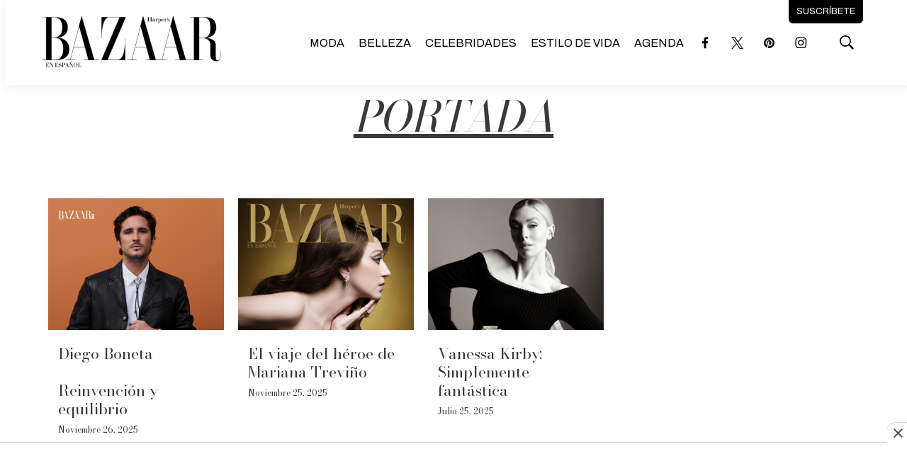

--- FILE ---
content_type: text/html;charset=UTF-8
request_url: https://www.harpersbazaar.mx/portada
body_size: 40712
content:
<!DOCTYPE html>
<html class="TagPage">
<head>
    <meta charset="UTF-8">

    <meta property="og:title" content="Portada">

    <meta property="og:url" content="https://www.harpersbazaar.mx/portada">

    <meta property="og:site_name" content="Harper&#x27;s Bazaar">



    <meta property="og:type" content="website">

    
    <meta name="twitter:card" content="summary_large_image"/>
    
    
    
    
    
    
    
    <meta name="twitter:site" content="@HarpersBazaarmx"/>
    
    
    
    <meta name="twitter:title" content="Portada"/>
    

    <meta property="fb:app_id" content="309691323745503">


    

    <style type="text/css">:root {
    --color-primary-theme: #000000;

    --color-primary-text-theme: #3a3a3a;
    --color-secondary-text-theme: #000000;
    --color-text-inverse-theme: #ffffff;
    --color-site-bg-theme: #ffffff;
    --color-border-theme: #000000;
    --color-callout-bg-theme: #e7e7e7;

    --color-header-bg-theme: #ffffff;
    --color-header-secondary-bg-theme: #ffffff;
    --color-header-text-theme: #000000;
    --color-header-border-theme: #c52826;

    --color-hat-bg-theme: #e7e7e7;
    --color-hat-text-theme: #c52826;

    
    

    --color-footer-bg-theme: #f2f0ec;
    --color-footer-text-theme: #000000;

    --color-link-text-theme: #c52826;
    --color-link-text-hover-theme: #000000;

    --color-button-bg-theme: #ffffff;
    --color-button-border-theme: #000000;
    --color-button-text-theme: #000000;
    --color-button-hover-bg-theme: #000000;
    --color-button-hover-border-theme: #000000;
    --color-button-hover-text-theme: #ffffff;
    

    --color-list-title-theme: #000000;
    --color-list-border-theme: #c52826;
    --color-category-text-theme: #a8a8a8;

    --color-sponsored-banner-bg-theme: #e7e7e7;
    --color-sponsored-banner-text-theme: #808080;
}
</style>
    <style type="text/css">:root {
            --button-border-radius:0;
        }
</style>
    <style type="text/css">:root {
  --font-1: "Arial";
  --font-2: "Times";
}

body {
  --font-1: "Bodoni Moda";
  --font-2: "Archivo";
}
</style>

    
        <link data-cssvarsponyfill="true" class="Webpack-css" rel="stylesheet" href="https://editorialtelevisa.brightspotcdn.com/resource/00000184-c9ff-dcdf-adbd-cfffc08a0000/styles/default/All.min.ff3075fed1d9cce8e4c5665711858f5a.gz.css">
    <style>html {
  word-break: inherit;
}
</style>
<style>.GoogleDfpAd-wrapper[data-sticky-bottom]{background:#fff;z-index:100} .GoogleDfpAd-wrapper .GoogleDfpAd-close{background-color:#fff} .GoogleDfpAd-wrapper .GoogleDfpAd{display:flex;justify-content:center;}</style>
<style>.ArticlePage .Page-below .HtmlModule:first-child{max-width:900px;margin:0 auto 60px;}</style>
<style>.GoogleDfpAd-wrapper[data-sticky-bottom="true"]{z-index:2147483646!important;}</style>
<style>.Hat p{font-size:1em;line-height:1.2}.Page-header-bar .NavigationItem-text a,.Page-header-hamburger-menu .NavigationItem-text{font-weight:400;text-transform:uppercase}.Page-header-bar .Page-header-bar-logo img{max-height:110px}.Page-header-bar .NavigationItem-text,.Page-header-bar .Page-header-end .Page-header-cta .Link{font-family:var(--font-2)}.Page-header-bar .NavigationItem-text a:hover{border-bottom:5px solid #c52826;color:#707070}.Page-header-bar .SocialLink{border:1px solid #fff}.Page-content .PageHeading-content-wrapper,.Page-header-bar .SocialLink:hover{background:#fff}.Page-header-bar .Page-header-end .Page-header-cta{border-radius:0 0 6px 6px;cursor:pointer;padding:4px 0;top:-40px;transition:.3s ease}.Page-header-bar .Page-header-end .Page-header-cta:hover{background-color:#d7d7d7;border-color:#d7d7d7;padding:8px 0;transition:.3s ease}.Page-header-bar .Page-header-end .Page-header-cta:hover .Link{color:#000}.Page-header-bar .Page-header-end .SearchOverlay .SearchOverlay-search-overlay{width:max-content;background:rgba(255,255,255,.6);border:0;border-radius:10px;left:auto;top:100px}.Page-header-bar .Page-header-end .SearchOverlay .SearchOverlay-search-overlay .SearchOverlay-search-form{background:0 0;padding:20px}.Page-header-bar .Page-header-end .SearchOverlay .SearchOverlay-search-overlay .SearchOverlay-search-form .SearchOverlay-search-label{min-width:300px;border:1px solid #aaa;border-radius:6px}.Page-header-bar .Page-header-end .SearchOverlay .SearchOverlay-search-overlay .SearchOverlay-search-form .SearchOverlay-search-label .SearchOverlay-search-input{background:#fff;border-radius:6px;color:#aaa;font-size:1.6rem}.Page-header-bar .Page-header-end .SearchOverlay .SearchOverlay-search-overlay .SearchOverlay-search-form .SearchOverlay-search-label .SearchOverlay-search-input::placeholder{color:#7f7f7f}.Page-header-bar .Page-header-end .SearchOverlay .SearchOverlay-search-overlay .SearchOverlay-search-form .SearchOverlay-search-label .SearchOverlay-search-submit{cursor:pointer}.Page-header-bar .Page-header-end .SearchOverlay .SearchOverlay-search-overlay .SearchOverlay-search-form .SearchOverlay-search-label .SearchOverlay-search-submit svg{fill:#7f7f7f}.Page-content .PageHeading-content-wrapper .PageHeading-content{padding:0;text-decoration:underline}.Page-content .PageHeading-content-wrapper .PageHeading-content .PageHeading-title{font-size:6rem;font-style:italic;font-weight:400;padding-top:0;text-align:left;text-transform:uppercase}.Page-content .flickity-slider{transform:translateX(0)}.Page-content .OneColumnContainer{text-align:center}.Page-content .OneColumnContainer .Container-title{background:#fff;border:1px solid #000;color:#000;display:initial;padding:10px 14px;text-align:start;-webkit-box-shadow:14px 14px 0 -4px rgba(0,0,0,.8);-moz-box-shadow:14px 14px 0 -4px rgba(0,0,0,.8);box-shadow:14px 14px 0 -4px rgba(0,0,0,.8)}.Page-content .OneColumnContainer .Container-description{width:90%;margin:40px auto}.Page-content .Page-tags .Button{min-width:auto!important;background:#fff;border:1px solid #000;color:#000;font-size:inherit!important;font-style:italic;font-weight:400;padding-bottom:30px}.Page-content .Page-tags .Button:hover{background:#000;border:1px solid #000;color:#fff}.Page-content .Author{background:#000;border:1px solid #000}.Page-content .Author a{color:#fff;font-weight:400}.Page-footer-logo img{max-width:300px}.Page-footer .Page-footer-bottom{border-top:1px solid #fff}.Page-below .PageList-items .PageList-items-item{overflow:hidden}.Page-below .PageList-items .PageList-items-item .PagePromo-content{padding:0 14px 16px}.Page-below .PageListStandardD .PageList-items-item{border-bottom:1px solid #e3e3e3!important;border-radius:0;margin:10px auto 0;padding:10px 0}.Page-below .PageListStandardD .PageList-items-item:first-of-type{border-top:0;padding-top:0!important}.Page-below .PageListStandardD .PagePromo{background:#fff;overflow:hidden}.Page-below .PageListStandardD .PagePromo .PagePromo-content{padding:20px 20px 20px 0}.Button{min-width:300px!important;font-size:1.2em!important;font-family:var(--font-1);font-style:italic;font-weight:400;text-transform:uppercase}.SearchResultsPage-content .PagePromo-category .Link{font-family:var(--font-2);text-transform:uppercase}.TwoColumnContainer7030-column div[data-sticky=true]{padding-top:10px}div[data-slot-sizes="[[970, 250], [970, 90], [955, 90], [728, 90], [320, 100], [320, 50], [300, 100], [300, 50]]"]{margin-top:50px!important;margin-bottom:50px!important}@media only screen and (max-width:1279px){.Page-header-bar .Page-header-bar-logo img{max-height:50px}.Page-header-bar .Page-header-end .Page-header-cta{border-radius:6px}}@media only screen and (min-width:1024px){:root{--page-title-1:5rem;--page-title-2:4rem;--list-title-1:4rem;--promo-title-1:4rem}}@media only screen and (min-width:768px){:root{--page-title-1:4rem}}@media only screen and (max-width:767px){.PagePromo[data-mobile-alt-layout=true]{align-items:center;border-radius:0;display:flex;justify-content:start;padding:0 20px}.PagePromo[data-mobile-alt-layout=true] .PagePromo-media{margin:0 20px 0 0}.PagePromo[data-mobile-alt-layout=true] .PagePromo-content{padding:20px 0}.PagePromo[data-mobile-alt-layout=true] .PagePromo-description{display:none}}@media only screen and (max-width:567px){.Page-header-bar .Page-header-end[data-has-cta]{flex-direction:row;margin-right:0}}
.AuthorPage .Page-below {width: auto !important;}</style>
<style>.issuu-buttons-wrapper{padding:30px 0 0}.issuu-buttons-wrapper .date{color:#c52826;font-family:var(--font-2);font-size:1.4rem;font-weight:700;margin-bottom:10px;text-transform:uppercase}.issuu-buttons-wrapper .title{color:#000;font-family:var(--font-1);font-size:3em;font-style:italic;font-weight:400;line-height:1}.issuu-buttons-wrapper .description,.issuu-buttons-wrapper ul li a{color:#000;font-family:var(--font-2);font-size:1.2em}.issuu-buttons-wrapper .disclaimer{color:#5a5a5a;font-family:var(--font-1);font-size:.8em;text-transform:uppercase}.issuu-buttons-wrapper ul{display:flex;flex-wrap:wrap;justify-content:space-between}.issuu-buttons-wrapper ul li{width:48%;display:flex;justify-content:center;margin:1%;text-align:center}.issuu-buttons-wrapper ul li a{width:100%;background:#fff;border:1px solid #000;font-size:18px;padding:10px;-webkit-transition:.3s ease-in-out;transition:.3s ease-in-out}.issuu-buttons-wrapper ul li a:hover{background:#000;border-color:#0000;color:#fff}.container-iframe{position:relative;overflow:hidden;width:100%;padding-top:56.25%;box-shadow:0 5px 10px 0 rgba(0,0,0,.1)}.container-iframe .responsive-iframe{border:10px solid #fff!important}.snippet-mag-btn{align-items:center;display:flex;justify-content:center}.snippet-mag-btn .issuu-buttons-wrapper{width:35%;box-sizing:border-box;padding:0 2%}.snippet-mag-btn .container-iframe{width:65%;box-sizing:border-box;padding-top:0}@media screen and (max-width:1023px){.issuu-buttons-wrapper{text-align:center}.issuu-buttons-wrapper .title{font-size:2.5em}}@media screen and (max-width:979px){.snippet-mag-btn{display:block}.snippet-mag-btn .container-iframe,.snippet-mag-btn .issuu-buttons-wrapper{width:100%}}</style>
<style>.back-subscribe{background-image:url(https://dam.cocinafacil.com.mx/wp-content/uploads/2022/06/BackSuscribeteDesktop.jpg);background-size:cover;background-repeat:no-repeat;background-position:top right;position:relative}.back-subscribe .subscribe{background:rgba(112,84,45,.3)}.back-subscribe .subscribe #mc_embed_signup{width:90%;background:0 0;margin:0 auto;padding:60px 80px 80px}.back-subscribe .subscribe #mc_embed_signup .mc-custom-title{color:#fffaea;font-family:'Rubik',sans-serif;font-size:2.5em;line-height:1.2;margin:10px auto 0}.back-subscribe .subscribe #mc_embed_signup .mc-custom-subtitle{width:40%;color:#fff;font-family:'Rubik',sans-serif;font-size:1.6em;line-height:1.2;margin:20px 0 0}.back-subscribe .subscribe #mc_embed_signup form{margin:20px 0 0;padding:0}.back-subscribe .subscribe #mc_embed_signup form #mce-responses{margin:0}.back-subscribe .subscribe #mc_embed_signup form #mce-responses #mce-success-response,.back-subscribe .subscribe #mc_embed_signup form #mce-responses .response{color:#000;font-family:'Rubik',sans-serif;font-size:1.2em;font-weight:700;margin:20px 0;padding:0;text-transform:uppercase}.back-subscribe .subscribe #mc_embed_signup .mc-field-group{max-width:500px;padding:0}.back-subscribe .subscribe #mc_embed_signup .button{height:40px;background:#ea2035;border-radius:10px;font-family:'Rubik',sans-serif;font-weight:700;line-height:20px;margin:10px 0 0;padding:5px 15px;text-transform:uppercase}.back-subscribe .subscribe #mc_embed_signup .button:hover{background:#ce0c20}.back-subscribe .subscribe #mc_embed_signup #mc-embedded-subscribe-form div.mce_inline_error{background-color:transparent!important;font-size:12px!important;font-weight:700!important;color:#ea2035!important;margin:5px 0 0!important;border-radius:4px;font-family:'Rubik',sans-serif}.back-subscribe .subscribe #mc_embed_signup #mc_embed_signup #mc-embedded-subscribe-form input.mce_inline_error,.back-subscribe .subscribe #mc_embed_signup input{border:0!important;border-radius:0!important;font-weight:500!important;font-family:'Rubik',sans-serif;height:40px;text-transform:none;font-size:15px!important}.back-subscribe .subscribe #mc_embed_signup .indicates-required,.back-subscribe .subscribe #mc_embed_signup .mc-field-group label{display:none!important}.back-subscribe .subscribe #mc_embed_signup p.disclaimer{font-size:12px;font-family:'Rubik',sans-serif;line-height:16px;margin:40px 0 0}.back-subscribe .subscribe #mc_embed_signup p.disclaimer a{text-decoration:underline;color:#fff}@media screen and (max-width:1600px){.back-subscribe .subscribe #mc_embed_signup .mc-custom-subtitle{width:60%}}@media screen and (max-width:1200px){.back-subscribe .subscribe #mc_embed_signup .mc-custom-subtitle{width:100%}}@media screen and (max-width:769px){.back-subscribe .subscribe{background:rgba(112,84,45,.5)}.back-subscribe .subscribe #mc_embed_signup{padding:60px 0 80px}}</style>
<style>.mobile-back-subscribe{background-image:url(https://dam.cocinafacil.com.mx/wp-content/uploads/2022/06/BackSuscribeteDesktop.jpg);background-size:cover;background-repeat:no-repeat;background-position:top right;border-radius:6px;overflow:hidden;position:relative}.mobile-back-subscribe .subscribe{background:rgba(151,92,9,.4)}.mobile-back-subscribe .subscribe #mc_embed_signup{width:90%;background:0 0;margin:0 auto;padding:20px 10px 30px}.mobile-back-subscribe .subscribe #mc_embed_signup .mc-custom-title{color:#fffaea;font-family:'Work Sans',sans-serif;font-size:1.6em;line-height:1.2;margin:10px auto 0}.mobile-back-subscribe .subscribe #mc_embed_signup .mc-custom-subtitle{color:#fff;font-family:'Work Sans',sans-serif;font-size:1.2em;line-height:1.1;margin:10px 0 0}.mobile-back-subscribe .subscribe #mc_embed_signup form{margin:24px 0 0;padding:0}.mobile-back-subscribe .subscribe #mc_embed_signup form #mce-responses{margin:0}.mobile-back-subscribe .subscribe #mc_embed_signup form #mce-responses #mce-success-response,.mobile-back-subscribe .subscribe #mc_embed_signup form #mce-responses .response{color:#000;font-family:'Work Sans',sans-serif;font-size:1.2em;font-weight:700;margin:20px 0;padding:0;text-transform:uppercase}.mobile-back-subscribe .subscribe #mc_embed_signup .mc-field-group{width:100%;max-width:500px;padding:0}.mobile-back-subscribe .subscribe #mc_embed_signup .mc-field-group label{display:none!important}.mobile-back-subscribe .subscribe #mc_embed_signup .button{height:40px;background:#ea2035;border-radius:10px;font-family:'Work Sans',sans-serif;font-weight:700;line-height:20px;margin:2px 0 0;padding:5px 15px;text-transform:uppercase}.mobile-back-subscribe .subscribe #mc_embed_signup .button:hover{background:#ce0c20}.mobile-back-subscribe .subscribe #mc_embed_signup #mc-embedded-subscribe-form div.mce_inline_error{background-color:transparent;font-size:12px;font-weight:700;color:#ea2035;margin:5px 0 0;border-radius:4px;font-family:'Work Sans',sans-serif}.mobile-back-subscribe .subscribe #mc_embed_signup #mc_embed_signup #mc-embedded-subscribe-form input.mce_inline_error,.mobile-back-subscribe .subscribe #mc_embed_signup input{border:0!important;border-radius:0;font-weight:500;font-family:'Work Sans',sans-serif;height:40px;text-transform:none;font-size:15px}.mobile-back-subscribe .subscribe #mc_embed_signup .indicates-required{display:none}.mobile-back-subscribe .subscribe #mc_embed_signup p.disclaimer{font-size:12px;font-family:'Work Sans',sans-serif;line-height:14px;margin:20px 0 0}.mobile-back-subscribe .subscribe #mc_embed_signup p.disclaimer a{text-decoration:underline;color:#fff}@media screen and (max-width:1600px){.back-subscribe .subscribe #mc_embed_signup .mc-custom-subtitle{width:60%}}@media screen and (max-width:1200px){.back-subscribe .subscribe #mc_embed_signup .mc-custom-subtitle{width:100%}}@media screen and (max-width:769px){.back-subscribe .subscribe{background:rgba(112,84,45,.5)}.back-subscribe .subscribe #mc_embed_signup{padding:60px 0 80px}}</style>
<style>.ArticlePage .ArticlePage-lede-content{width:100%;max-width:none;text-align:center}.ArticlePage .Page-headline{font-weight:400}.ArticlePage .Page-lead .Figure{position:relative}.ArticlePage .Page-lead .Figure .Figure-content{align-items:center;background:#000;border:0;color:#fff;display:flex;justify-content:space-between;margin:0 auto!important;padding:10px 18px}.ArticlePage .Page-lead .Figure .Figure-content .Figure-caption p,.ArticlePage .Page-lead .Figure .Figure-content .Figure-credit p{width:auto;margin:0}.ArticlePage .Page-lead .Figure .Figure-content .Figure-caption{line-height:1.6;margin-bottom:0;text-align:center}.ArticlePage .Page-lead .Figure .Figure-content .Figure-caption p{font-size:1.8rem;font-style:italic}.ArticlePage .Page-lead .Figure .Figure-content .Figure-credit{background:rgba(0,0,0,.3);color:#fff;font-family:var(--font-2);line-height:1.6;text-align:center;padding:4px 12px 3px;position:absolute;right:-5px;top:0}.ArticlePage .Page-lead .Figure .Figure-content .Figure-credit p{font-size:1.2rem;font-style:normal;text-transform:uppercase}.ArticlePage blockquote{color:#666;font-family:var(--font-1);font-size:2.8rem;font-style:italic;text-align:left}.ArticlePage .Page-articleBody .RichTextBody h2{color:#626262;font-size:2.2rem;margin-bottom:14px;text-align:center;line-height:1.4;font-family:var(--font-2)}.ArticlePage .Page-articleBody .RichTextBody h3,.ArticlePage .Page-subHeadline{font-size:2rem;font-family:var(--font-2)}.ArticlePage .Page-articleBody .RichTextBody h4,.ArticlePage .Page-articleBody .RichTextBody h5,.ArticlePage .Page-articleBody .RichTextBody h6{font-family:var(--font-2)}.ArticlePage .Page-articleBody .HtmlModule{display:flex;justify-content:center;margin-top:30px}.ArticlePage .Quote{padding:0 40px}.ArticlePage .Quote .Quote-attribution{color:#f01e1a;font-family:var(--font-2);font-size:1.6rem;font-style:italic;font-weight:700;text-align:left;justify-content:start;text-transform:uppercase}.ArticlePage .Quote .CarouselSlide-info{background:#eaeaea;color:#707070;display:flex;justify-content:space-between;padding:8px 12px 6px}.ArticlePage .Quote .CarouselSlide-info div{margin-top:0}.ArticlePage .Figure{position:relative}.ArticlePage .Figure .Figure-content{background:#fff;border-bottom:1px solid #f01e1a;display:flex;flex-wrap:wrap;justify-content:start;margin:0 auto;padding:10px 0 16px}.ArticlePage .Figure .Figure-content .Figure-caption{width:100%;line-height:1.6;margin-bottom:10px;text-align:center}.ArticlePage .Figure .Figure-content .Figure-caption p{width:auto;margin:0;text-align:left;font-size:1.8rem;font-style:italic}.ArticlePage .Figure .Figure-content .Figure-credit{width:auto;letter-spacing:.3px;position:relative}.ArticlePage .Figure .Figure-content .Figure-credit p{font-size:1.2rem;font-style:normal;text-transform:uppercase}.ArticlePage .PagePromo .PageList-items-item{background:#fff;border-radius:6px;overflow:hidden}.ArticlePage .PagePromo .PageList-items-item .PagePromo-content{padding:0 14px 16px}.ArticlePage .Page-breadcrumbs{margin-bottom:10px}.ArticlePage .Page-breadcrumbs .Link{font-family:var(--font-2);text-decoration:underline;text-transform:uppercase}.ArticlePage .Page-byline{font-size:1.4rem}.ArticlePage .Page-byline .Page-datePublished{display:inline-block;color:#5a5a5a}.ArticlePage .Page-byline .Page-authors .Link{text-decoration:underline}.ArticlePage .Page-byline .Page-authors .Link:hover{color:#5a5a5a}.ArticlePage .Page-actions{margin-bottom:0}.ArticlePage .Page-actions .ActionBar{background:#eaeaea;border-radius:6px 6px 0 0;padding:10px}.ArticlePage .Page-actions-bottom .Page-actions{margin-top:30px}.ArticlePage .Page-actions-bottom .Page-actions .ActionBar{border-radius:6px}.ArticlePage .Page-lead .Image{border-radius:0}.ArticlePage .PageListRightRailA[data-module]{margin-bottom:40px}.ArticlePage .Page-below .PageListStandardBV2{background:#f2f0ec}.ArticlePage .Page-below .PageListStandardBV2 .PageList-header{margin-bottom:0}.ArticlePage .Page-below .PageListStandardBV2 .PageList-header .PageList-header-title{font-size:4rem;margin-bottom:14px}.ArticlePage .Page-below .PageListStandardBV2 .PageList-items .PageList-items-item{background:#f2f0ec;padding-bottom:10px}.ArticlePage .Page-below .PageListStandardBV2 .PageList-items .PageList-items-item .PagePromo-content{padding:0 0 16px}.ArticlePage .Page-below .PageListStandardBV2 .PageList-items .PageList-items-item .PagePromo-content .PagePromo-category{display:flex}@media screen and (max-width:767px){.ArticlePage .Page-below .PageList-items{padding:0}.ArticlePage .Page-below .PageList-items .PageList-items-item{margin:0 auto;padding:0!important}.ArticlePage .Page-below .PageList-items .PageList-items-item .PagePromo-content{padding:20px 0}.ArticlePage .Page-below .PageListStandardBV2 .PageList-items .PageList-items-item .PagePromo-content{padding:0 0 20px}}</style>
<style>.ArticlePage .Page-articleBody-items-item{text-align:center}.ArticlePage .Page-articleBody-items-item .ListicleItem .ListicleItem-index{width:80%;margin:30px auto -62px;position:relative}.ArticlePage .Page-articleBody-items-item .ListicleItem .ListicleItem-index::before{border-top:0}.ArticlePage .Page-articleBody-items-item .ListicleItem .ListicleItem-index span{background:#000;border-radius:5px;color:#fff;padding:4px 18px}.ArticlePage .Page-articleBody-items-item .ListicleItem .ListicleItem-title{background:#fff;border-radius:6px 6px 0 0;margin:0 auto;padding:50px 20px 30px;text-decoration:underline}.ArticlePage .Page-articleBody-items-item .ListicleItem .ListicleItem-body{padding-bottom:50px}.ArticlePage .Page-articleBody-items-item .ListicleItem .ListicleItem-body .Enhancement{border-radius:0;margin-top:0;overflow:hidden}.ArticlePage .Page-articleBody-items-item .ListicleItem .ListicleItem-body .Enhancement .Figure-content{justify-content:center}.ArticlePage .Page-articleBody-items-item .ListicleItem .ListicleItem-body .Enhancement .Figure-content .Figure-caption p,.ArticlePage .Page-articleBody-items-item .ListicleItem .ListicleItem-body .Enhancement .Figure-content .Figure-credit p{width:auto;margin:0;text-align:center}.ArticlePage .Page-articleBody-items-item .ListicleItem .ListicleItem-body .Enhancement .Figure-content .Figure-credit{border-radius:0 0 0 6px}.ArticlePage .Page-articleBody-items-item .ListicleItem .ListicleItem-body.RichTextBody{border:1px solid #000;border-radius:10px;overflow:hidden}.ArticlePage .Page-articleBody-items-item .ListicleItem .ListicleItem-body.RichTextBody p{width:90%;margin:20px auto 0}.ArticlePage .Page-articleBody-items-item .ListicleItem .ListicleItem-body.RichTextBody p .Button{max-width:600px;min-width:300px;border-radius:10px;margin-top:14px;text-decoration:none;text-transform:uppercase}.ArticlePage .Page-articleBody-items-item .ListicleItem .ListicleItem-body.RichTextBody p .Button:hover{color:#000}.ArticlePage .Page-articleBody-items-item .ListicleItem .ListicleItem-body.RichTextBody .Figure .Figure-content{background:#000;border-radius:0;color:#fff}@media only screen and (max-width:767px){.ArticlePage .Page-articleBody-items-item .ListicleItem .ListicleItem-index{margin:30px auto -42px}}</style>
<style>.PageListCarouselB[data-has-background]{padding-top:50px!important;padding-bottom:60px!important}.PageListCarouselB .PageList-header-title{border-top:1px solid #d3d1ff;border-bottom:1px solid #d3d1ff;color:#fd79c0;font-size:2.8rem!important;padding:10px 0;text-align:center}.PageListCarouselB .Link{font-size:1.5rem}@media only screen and (max-width:1279px){.PageListCarouselB .flickity-button svg{left:-2px}}</style>
<style>.PageListCarouselD{background:#f2f0ec;padding:60px 0}.PageListCarouselD .PageList-header-title{font-size:6rem;font-style:italic;font-weight:400;text-align:left;text-transform:uppercase}.PageListCarouselD .PagePromo{background:#fff;padding:20px}.PageListCarouselD .PagePromo .PagePromo-title{text-align:left!important}.PageListCarouselD .PagePromo .PagePromo-title .Link{color:#000;font-style:italic;font-weight:400}</style>
<style>.PageListRightRailA[data-module]{max-width:600px;min-width:300px;background:#3a3a3a;margin:0 auto 30px!important;padding:0}.PageListRightRailA[data-module] .PageList-header{margin:0;text-align:center}.PageListRightRailA[data-module] .PageList-header .PageList-header-title{color:#fff;font-size:4rem;font-style:italic;font-weight:400;margin:0 auto;padding:10px 0;text-align:center;text-transform:uppercase}.PageListRightRailA[data-module] .PageList-items-item{border-bottom:1px solid #e3e3e3;padding:0 20px 20px}.PageListRightRailA[data-module] .PageList-items-item:before{color:#848484;font-size:3rem}.PageListRightRailA[data-module] .PageList-items-item:last-child{border-bottom:0}.PageListRightRailA[data-module] .PageList-items-item .Link{color:#fff;font-size:1.6rem;font-weight:400}.PageListRightRailA[data-module] .PageList-items-item .Link:hover{color:var(--color-category-text-theme)}</style>
<style>.PageListStandardBV2{margin-top:0!important;margin-bottom:0!important}.PageListStandardBV2[data-has-background]{padding-top:0!important;padding-bottom:0!important}.PageListStandardBV2 .PageList-header,.PageListStandardBV2[data-has-background] .PageList-header,.PageListStandardBV2[data-has-background] .PageList-header .PageList-header-title{margin-bottom:0}.PageListStandardBV2[data-has-background] .PageList-items-item .PagePromo-content .PagePromo-title .Link:hover{color:var(--color-text-inverse-theme);text-decoration:underline}.PageListStandardBV2 .PageList-header .PageList-header-title{font-size:8rem;font-style:italic;font-weight:400;margin-bottom:0;padding-top:30px;text-align:left;text-transform:uppercase}.PageListStandardBV2 .PageList-items-item{border-radius:0!important;padding-bottom:60px}.PageListStandardBV2 .PageList-items-item:last-child{border-bottom:0}.PageListStandardBV2 .PageList-items-item .PagePromo-content{padding:0}.PageListStandardBV2 .PageList-items-item .PagePromo-content .PagePromo-category{display:none;margin:18px 0 10px}.PageListStandardBV2 .PageList-items-item .PagePromo-content .PagePromo-category .Link{color:#c52826!important;font-family:var(--font-2);font-size:1.4rem;font-weight:400;text-transform:uppercase}.PageListStandardBV2 .PageList-items-item .PagePromo-content .PagePromo-title .Link{font-size:2.2rem;font-weight:400}.PageListStandardBV2 .PageList-items-item .PagePromo-content .PagePromo-title .Link:hover{color:var(--color-header-border-theme)}.PageListStandardBV2 .PageList-items-item .PagePromo-content .PagePromo-author,.PageListStandardBV2 .PageList-items-item .PagePromo-content .PagePromo-date{font-size:1.2rem}.PageListStandardBV2 .PageList-items-item .PagePromo-content .PagePromo-author .Link,.PageListStandardBV2 .PageList-items-item .PagePromo-content .PagePromo-date .Link{text-decoration:underline}.PageListStandardBV2 .PageList-items-item .PagePromo-content .PagePromo-author .Link:hover,.PageListStandardBV2 .PageList-items-item .PagePromo-content .PagePromo-date .Link:hover{color:#e5007e}@media only screen and (max-width:767px){.PageListStandardBV2 .PageList-header .PageList-header-title{font-size:6rem;padding-bottom:10px;text-align:center}.PageListStandardBV2 .PageList-items .PageList-items-item{max-width:440px;border-bottom:1px solid #2d2d2d!important;margin:0 auto 30px;padding-bottom:20px}.PageListStandardBV2[data-has-background]{padding-bottom:30px!important}}@media only screen and (max-width:480px){.PageListStandardBV2 .PageList-header .PageList-header-title,.PageListStandardBV2[data-has-background] .PageList-header .PageList-header-title{font-size:4.5rem}}</style>
<style>.PageListStandardC[data-module]{margin-top:30px;margin-bottom:60px}.PageListStandardC .PageList-header .PageList-header-title{background:#fff;border:1px solid #000;color:#000;display:initial;padding:10px 14px;-webkit-box-shadow:14px 14px 0 -4px #000;-moz-box-shadow:14px 14px 0 -4px #000;box-shadow:14px 14px 0 -4px rgba(0,0,0,.8)}.PageListStandardC .Image{width:100%}.PageListStandardC .PagePromo-category{display:flex;margin:18px 0 10px}.PageListStandardC .PagePromo-category .Link{color:#c52826;font-family:var(--font-2);font-size:1.4rem;text-transform:uppercase}.PageListStandardC .PagePromo-author,.PageListStandardC .PagePromo-date{color:#5a5a5a;font-size:1.2rem;letter-spacing:.5px}.PageListStandardC .PagePromo-author .Link,.PageListStandardC .PagePromo-date .Link{color:#5a5a5a;text-decoration:underline}.PageListStandardC .PagePromo-author .Link:hover,.PageListStandardC .PagePromo-date .Link:hover{color:#000}.PageListStandardC .PageList-items .PageList-items-item:first-child .PagePromo-category{margin:0 0 10px}.PageListStandardC .PageList-items .PageList-items-item:first-child .PagePromo-title .Link{text-shadow:3px 2px #fff}.PageListStandardC .PageList-items .PageList-items-item:first-child .PagePromo-description{font-family:var(--font-2);line-height:1.6}@media only screen and (max-width:1023px){.PageListStandardC .PageList-items .PageList-items-item:first-child .PagePromo-content{width:100%;border:0;border-radius:0;top:-20px}}</style>
<style>.PageListStandardD .PageList-header-title{font-size:8rem;font-style:italic;font-weight:400;text-transform:uppercase}.PageListStandardD .PageList-items{gap:0}.PageListStandardD .PageList-items-item{border-bottom:1px solid #e3e3e3;padding:20px 0!important}.PageListStandardD .PageList-items-item:first-of-type{border-top:0;padding-top:0!important}.PageListStandardD .PageList-items-item:last-child{border-bottom:0}.PageListStandardD .PagePromo{background:#fff;overflow:hidden}.PageListStandardD .PagePromo .PagePromo-content{padding:20px 20px 20px 0}.PageListStandardD .PagePromo .PagePromo-content .PagePromo-category{display:flex;margin:6px 0 10px}.PageListStandardD .PagePromo .PagePromo-content .PagePromo-category .Link{font-family:var(--font-2);font-size:1.4rem;font-weight:400;text-transform:uppercase}.PageListStandardD .PagePromo .PagePromo-content .PagePromo-title .Link{font-size:2.2rem;font-weight:400}.PageListStandardD .PagePromo .PagePromo-content .PagePromo-title .Link:hover{color:var(--color-list-border-theme)}.PageListStandardD .PagePromo .PagePromo-content .PagePromo-author,.PageListStandardD .PagePromo .PagePromo-content .PagePromo-date{color:var(--color-sponsored-banner-text-theme);font-size:1.2rem}.PageListStandardD .PagePromo .PagePromo-content .PagePromo-author .Link,.PageListStandardD .PagePromo .PagePromo-content .PagePromo-date .Link{color:var(--color-sponsored-banner-text-theme);text-decoration:underline}.PageListStandardD .PagePromo .PagePromo-content .PagePromo-author .Link:hover,.PageListStandardD .PagePromo .PagePromo-content .PagePromo-date .Link:hover{color:#000}@media only screen and (max-width:1023px){.PageListStandardD .PagePromo .PagePromo-content{padding:0 20px 20px 0}.PageListStandardD .PagePromo .PagePromo-content .PagePromo-category{margin:0 0 10px}}@media only screen and (max-width:767px){.PageListStandardD .PageList-header-title{font-size:6rem;text-align:center}}@media only screen and (max-width:480px){.PageListStandardD .PageList-header-title{font-size:4.5rem}}</style>
<style>.PageListStandardG .PageList-header{margin-bottom:20px}.PageListStandardG .PageList-header .PageList-header-title{color:#000;font-family:var(--font-2);margin-bottom:0}.PageListStandardG .PagePromo-category .Link{color:#c52826;font-family:var(--font-2);text-transform:uppercase}.PageListStandardG .PageList-items-item{border-bottom:1px solid #e7e7e7}</style>
<style>.PageListStandardI{border-radius:10px}.PageListStandardI .PageList-items{padding:20px}.PageListStandardI .PageList-items .PageList-items-item{background:#fff;border:1px solid #a3a3a3;border-radius:10px;overflow:hidden;-webkit-transition:.3s ease-in-out;transition:.3s ease-in-out}.PageListStandardI .PageList-items .PageList-items-item .PagePromo-media{margin-bottom:0}.PageListStandardI .PageList-items .PageList-items-item .PagePromo-content{padding:10px}.PageListStandardI .PageList-items .PageList-items-item:first-child .PagePromo-media{border-radius:0;margin-top:0}.PageListStandardI .PageList-items .PageList-items-item:first-child .PagePromoModuleA-content{background:0 0;margin:20px auto;top:0}.PageListStandardI .PageList-items .PageList-items-item:hover{border:1px solid #9a94ff;box-shadow:0 6px 8px rgba(0,0,0,.2)}.PageListStandardI .PageList-items .PageList-items-item:hover:first-child{background:#000;border:1px solid #a3a3a3;box-shadow:0 0 0 transparent;color:#fff}.PageListStandardI .PageList-items .PageList-items-item:hover:first-child .PagePromo-media{margin-top:0}.PageListStandardI .PageList-items .PageList-items-item:hover:first-child .PagePromoModuleA-content{margin:20px auto}.PageListStandardI .PageList-items .PageList-items-item:hover:first-child .PagePromoModuleA-content .Link{color:#fff}@media screen and (max-width:767px){.PageListStandardI .PageList-items{padding:0}.PageListStandardI .PageList-items .PageList-items-item{padding-bottom:0}}</style>
<style>.PageListStandardL .PageList-items-item:first-of-type{border-bottom:1px solid #e3e3e3}.PageListStandardL .PageList-items-item:first-of-type .PagePromo-title .Link{font-size:4rem;font-weight:400}.PageListStandardL .PageList-items-item:not(:first-of-type){border-right:1px solid #e3e3e3}.PageListStandardL .PagePromo-category{display:flex;margin:18px 0 10px}.PageListStandardL .PagePromo-category .Link{font-family:var(--font-2);font-size:1.4rem;text-transform:uppercase}.PageListStandardL .PagePromo-title .Link{font-size:2.2rem}.PageListStandardL .PagePromo-author,.PageListStandardL .PagePromo-date{font-size:1.2rem}.PageListStandardL .PagePromo-author .Link,.PageListStandardL .PagePromo-date .Link{text-decoration:underline}.PageListStandardL .PagePromo-author .Link:hover,.PageListStandardL .PagePromo-date .Link:hover{color:#000}</style>
<style>.PagePromoModuleA .PagePromo-media{margin-bottom:22px;overflow:hidden}.PagePromoModuleA .PagePromo-media .Link-icon{bottom:34px;left:0;right:0;margin:0 auto;z-index:1}.PagePromoModuleA .PagePromoModuleA-content{max-width:none;text-align:left}.PagePromoModuleA .PagePromoModuleA-content .PagePromo-title{max-width:none}.PagePromoModuleA .PagePromoModuleA-content .PagePromo-title .Link{font-weight:400}.PagePromoModuleA .PagePromoModuleA-content .PagePromo-title .Link:hover{color:var(--color-header-border-theme)}.PagePromoModuleA .PagePromoModuleA-content .PagePromo-category{display:flex;margin:0 0 10px}.PagePromoModuleA .PagePromoModuleA-content .PagePromo-category .Link{color:#c52826;font-family:var(--font-2);font-size:1.4rem;font-weight:400;text-transform:uppercase}.PagePromoModuleA .PagePromoModuleA-content .PagePromo-byline{justify-content:left}.PagePromoModuleA .PagePromoModuleA-content .PagePromo-byline .PagePromo-author,.PagePromoModuleA .PagePromoModuleA-content .PagePromo-byline .PagePromo-date{color:var(--color-sponsored-banner-text-theme);font-size:var(--byline-1);letter-spacing:.5px}.PagePromoModuleA .PagePromoModuleA-content .PagePromo-byline .PagePromo-author .Link,.PagePromoModuleA .PagePromoModuleA-content .PagePromo-byline .PagePromo-date .Link{color:var(--color-sponsored-banner-text-theme);text-decoration:underline}@media screen and (max-width:1023px){.PagePromoModuleA .PagePromoModuleA-content{width:100%}}</style>
<style>.PagePromoModuleB .PagePromoModuleB-content-wrapper .PagePromoModuleB-content{max-width:90%;padding:0 8px}.PagePromoModuleB .PagePromoModuleB-content-wrapper .PagePromoModuleB-content .PagePromo-category{display:none;margin:18px 0 10px}.PagePromoModuleB .PagePromoModuleB-content-wrapper .PagePromoModuleB-content .PagePromo-category .Link{color:#c52826;font-family:var(--font-2);text-transform:uppercase}.PagePromoModuleB .PagePromoModuleB-content-wrapper .PagePromoModuleB-content .PagePromo-title .Link{font-style:italic;font-weight:400}.PagePromoModuleB .PagePromoModuleB-content-wrapper .PagePromoModuleB-content .PagePromo-description{line-height:1.6}.PagePromoModuleB .PagePromoModuleB-content-wrapper .PagePromoModuleB-content .PagePromo-author .Link,.PagePromoModuleB .PagePromoModuleB-content-wrapper .PagePromoModuleB-content .PagePromo-date .Link{color:#c52826;text-decoration:underline}.PagePromoModuleB .PagePromoModuleB-content-wrapper .PagePromoModuleB-content .PagePromo-author .Link:hover,.PagePromoModuleB .PagePromoModuleB-content-wrapper .PagePromoModuleB-content .PagePromo-date .Link:hover{color:#fff}</style>
<style>.OneColumnContainer{padding:0!important}.OneColumnContainer .PagePromoModuleC{max-width:1440px;margin:0 auto;padding:24px 20px!important}.OneColumnContainer .PagePromoModuleC .PagePromoModuleC-content .PagePromo-category{font-weight:400;text-align:center}.OneColumnContainer .PagePromoModuleC .PagePromoModuleC-content .PagePromo-category .Link{font-family:var(--font-2);text-transform:uppercase}.OneColumnContainer .PagePromoModuleC .PagePromoModuleC-content .PagePromo-title{font-size:4.8rem;text-align:center}.OneColumnContainer .PagePromoModuleC .PagePromoModuleC-content .PagePromo-title .Link{font-weight:400;font-style:italic}.OneColumnContainer .PagePromoModuleC .PagePromoModuleC-content .PagePromo-title .Link:hover{text-decoration:underline}.OneColumnContainer .PagePromoModuleC .PagePromoModuleC-content .PagePromo-description{line-height:1.4;text-align:center}.OneColumnContainer .PagePromoModuleC .PagePromoModuleC-content .PagePromo-byline{justify-content:center}.OneColumnContainer .PagePromoModuleC .PagePromoModuleC-content .PagePromo-byline .PagePromo-author,.OneColumnContainer .PagePromoModuleC .PagePromoModuleC-content .PagePromo-byline .PagePromo-date{color:var(--color-sponsored-banner-text-theme)}.OneColumnContainer .PagePromoModuleC .PagePromoModuleC-content .PagePromo-byline .PagePromo-author .Link,.OneColumnContainer .PagePromoModuleC .PagePromoModuleC-content .PagePromo-byline .PagePromo-date .Link{color:var(--color-sponsored-banner-text-theme);text-decoration:underline}.OneColumnContainer .PagePromoModuleC .PagePromoModuleC-content .PagePromo-byline .PagePromo-author .Link:hover,.OneColumnContainer .PagePromoModuleC .PagePromoModuleC-content .PagePromo-byline .PagePromo-date .Link:hover{color:var(--color-header-text-theme)}@media screen and (max-width:769px){.OneColumnContainer .PagePromoModuleC{padding:0 0 24px!important}.OneColumnContainer .PagePromoModuleC .PagePromoModuleC-content{width:96%;margin:0 auto}}@media screen and (max-width:640px){.OneColumnContainer .PagePromoModuleC .PagePromoModuleC-content .PagePromo-title{font-size:4rem}}@media screen and (max-width:480px){.OneColumnContainer .PagePromoModuleC .PagePromoModuleC-content .PagePromo-title{font-size:3.4rem}}</style>
<style>.Tabs{margin-top:30px!important}.Tabs,.Tabs .PageList-header{margin-bottom:0!important}.Tabs .PageList-header .PageList-header-title{color:var(--color-primary-theme);font-size:8rem;font-style:italic;font-weight:400;text-align:center;text-transform:uppercase}.Tabs .Tabs-container .Tabs-tabsRow .Tabs-tabs{padding-bottom:10px}.Tabs .Tabs-container .Tabs-tabsRow .Tabs-tabs li .Tabs-tab{font-family:var(--font-2);font-size:var(--description-2);font-weight:400;text-transform:uppercase}.Tabs .Tabs-container .Tabs-tabsRow .Tabs-tabs li .Tabs-tab[data-active=""]::after{background-color:var(--color-header-border-theme)}@media screen and (max-width:767px){.Tabs .PageList-header .PageList-header-title{font-size:6rem;padding-bottom:10px}}@media screen and (max-width:480px){.Tabs .PageList-header .PageList-header-title{font-size:4.5rem}}</style>
<style>.ThreeColumnContainer{margin-top:0!important;margin-bottom:0!important}.ThreeColumnContainer .PageListRightRailB[data-module]{max-width:360px;min-width:300px;margin:0 auto;padding:10px 14px!important}.ThreeColumnContainer .PageListRightRailB[data-module] .PageList-header{margin-bottom:30px;text-align:center}.ThreeColumnContainer .PageListRightRailB[data-module] .PageList-header .PageList-header-title{border-bottom:4px solid var(--color-list-border-theme);display:initial;font-family:var(--font-2);font-style:inherit;font-size:2.4rem;font-weight:400;padding:0 0 5px;text-transform:uppercase}.ThreeColumnContainer .PageListRightRailB[data-module] .PageList-items-item{border-bottom:1px solid #e3e3e3;padding:0 0 20px}.ThreeColumnContainer .PageListRightRailB[data-module] .PageList-items-item .PagePromo-media{width:120px;justify-content:left;margin:0 20px 0 0;order:1}.ThreeColumnContainer .PageListRightRailB[data-module] .PageList-items-item .PagePromo-content{order:2}.ThreeColumnContainer .PageListRightRailB[data-module] .PageList-items-item .PagePromo-content .PagePromo-category{display:none}.ThreeColumnContainer .PageListRightRailB[data-module] .PageList-items-item .PagePromo-content .PagePromo-title{font-weight:400}.ThreeColumnContainer .PageListRightRailB[data-module] .PageList-items-item .PagePromo-content .Link{font-size:1.6rem;line-height:1.6}.ThreeColumnContainer .PageListRightRailB[data-module] .PageList-items-item .PagePromo-content .Link:hover{color:var(--color-link-text-theme)}.ThreeColumnContainer .PageListRightRailB[data-module] .PageList-items-item:before{color:#848484;font-size:3rem}.ThreeColumnContainer .PageListRightRailB[data-module] .PageList-items-item:last-child{border-bottom:0}@media only screen and (max-width:1023px){.ThreeColumnContainer{padding:0 0 60px}.ThreeColumnContainer .ThreeColumnContainer-container{display:flex;flex-wrap:wrap;justify-content:center}.ThreeColumnContainer .ThreeColumnContainer-container .ThreeColumnContainer-column{width:48%}.ThreeColumnContainer .ThreeColumnContainer-container .PageListRightRailB[data-module] .PageList-items-item .PagePromo{justify-content:left}}@media only screen and (max-width:640px){.ThreeColumnContainer .ThreeColumnContainer-container .ThreeColumnContainer-column{width:100%;margin-bottom:0}}</style>
<style>.Page #_wrapper .PagePromoModuleC{padding:0 30px}.Page #_wrapper .OneColumnContainer,.Page #_wrapper .PageListStandardBV2{padding:30px}.Page #_wrapper .ThreeColumnContainer,.Page #_wrapper .TwoColumnContainer7030{padding:0 30px}</style>
<style>.ArticlePage #_wrapper .Page-twoColumn .Page-aside .PageListRightRailA{margin-top:30px!important}.ArticlePage .Page-below .PageListStandardBV2,.ArticlePage .Page-below .TwoColumnContainer7030-container{width:92%;margin:0 auto;position:relative}.ArticlePage .Page-below .PageListStandardBV2 .PageList-header{padding:0 30px}.ArticlePage .Page-below .PageListStandardBV2 .PageList-items{padding:20px 30px 0}@media screen and (max-width:1023px){.ArticlePage #_wrapper{margin:0 auto 140px}}</style>
<style>.SectionPage #_wrapper .PageListCarouselD{padding:30px}</style>
<style>.AuthorPage #_wrapper{width:66%;margin:0 auto}.AuthorPage .Page-below{width:66%;background:#fff;margin:0 auto;position:relative}.AuthorPage .Page-below .PageListStandardBV2{padding:0}.AuthorPage .Page-below .PageListStandardBV2 .PageList-items{padding:0 30px}@media screen and (max-width:980px){.AuthorPage .Page-below{width:100%}}</style>
<meta name="viewport" content="width=device-width, initial-scale=1, minimum-scale=1, maximum-scale=5"><title>Portada</title><link rel="canonical" href="https://www.harpersbazaar.mx/portada"><meta name="brightspot.contentId" content="00000185-e57a-d0a1-afcf-ef7efe2d002b"><link rel="apple-touch-icon"sizes="180x180"href="/apple-touch-icon.png"><link rel="icon"type="image/png"href="/favicon-32x32.png"><link rel="icon"type="image/png"href="/favicon-16x16.png"><link type="application/atom+xml" rel="alternate" title="Portada" href="https://www.harpersbazaar.mx/portada.atom">
    <meta name="brightspot-dataLayer" content="{
  &quot;Content_Type&quot; : &quot;TagPage&quot;,
  &quot;Publish_Date&quot; : &quot;2023-01-24 19:38&quot;,
  &quot;Update_Date&quot; : &quot;2023-01-24 19:38&quot;,
  &quot;Headline&quot; : &quot;Portada&quot;,
  &quot;URL&quot; : &quot;https://www.harpersbazaar.mx/portada&quot;,
  &quot;Has_Lead&quot; : true,
  &quot;Lead_Type&quot; : &quot;PageHeading&quot;,
  &quot;Content_ID&quot; : &quot;00000185-e57a-d0a1-afcf-ef7efe2d002b&quot;,
  &quot;Content_Language&quot; : &quot;es&quot;
}">
    <script id="brightspot-dataLayer">
        window.addEventListener("DOMContentLoaded", function(){
            const metaElementDataLayer = document.head.querySelector('meta[name="brightspot-dataLayer"]')
            const dataValue = metaElementDataLayer?.content
            window.dataLayer = window.dataLayer || [];
            if (dataValue) {
                let dataLayerJson = JSON.parse(dataValue)
                dataLayerJson["content_section"] = dataLayerJson.Primary_Group
                if ((typeof dataLayerJson).toLocaleLowerCase() === 'object') {
                    Object.assign(dataLayerJson, {
                        'event': 'layerAvailable'
                    })
                }
                window.dataLayer.push(dataLayerJson);
                metaElementDataLayer.remove()
            }
        })
    </script>
<script type="application/ld+json">{"@context":"http://schema.org","@type":"WebPage","url":"https://www.harpersbazaar.mx/portada","publisher":{"@type":"Organization","name":"Harper's Bazaar","logo":{"@type":"ImageObject","url":"https://editorialtelevisa.brightspotcdn.com/dims4/default/6dbc08f/2147483647/strip/false/crop/574x172+0+0/resize/200x60!/quality/90/?url=https%3A%2F%2Fk2-prod-editorial-televisa.s3.us-east-1.amazonaws.com%2Fbrightspot%2Fe1%2F3b%2F0403698248a09371f6698c8a29b4%2Fhb-logotype-black.png","width":200,"height":60}},"name":"Portada"}</script>

    <!-- this will add webcomponent polyfills based on browsers. As of 04/29/21 still needed for IE11 and Safari -->
    <script src="https://editorialtelevisa.brightspotcdn.com/resource/00000184-c9ff-dcdf-adbd-cfffc08a0000/webcomponents-loader/webcomponents-loader.2938a610ca02c611209b1a5ba2884385.gz.js"></script>

    <script>
        /**
            This allows us to load the IE polyfills via feature detection so that they do not load
            needlessly in the browsers that do not need them. It also ensures they are loaded
            non async so that they load before the rest of our JS.
        */
        var head = document.getElementsByTagName('head')[0];
        if (!window.CSS || !window.CSS.supports || !window.CSS.supports('--fake-var', 0)) {
            var script = document.createElement('script');
            script.setAttribute('src', "https://editorialtelevisa.brightspotcdn.com/resource/00000184-c9ff-dcdf-adbd-cfffc08a0000/util/IEPolyfills.9270e0d6d99678c81ba2288c44f9a6fc.gz.js");
            script.setAttribute('type', 'text/javascript');
            script.async = false;
            head.appendChild(script);
        }
    </script>
    
        <script src="https://editorialtelevisa.brightspotcdn.com/resource/00000184-c9ff-dcdf-adbd-cfffc08a0000/styles/default/All.min.0b3f18b6afac98994cf4d3935f7d5750.gz.js" async></script>
    <script async="async" src="https://www.googletagservices.com/tag/js/gpt.js"></script>

<script type="text/javascript">
    // Google tag setup
    var googletag = googletag || {};
    googletag.cmd = googletag.cmd || [];

    googletag.cmd.push(function () {
        googletag.pubads().enableSingleRequest()
        googletag.pubads().enableAsyncRendering()
        googletag.pubads().disableInitialLoad()
        googletag.enableServices()
    })

    // setup of ad slots
    var dfpAdSlotsObject = {}
    var dfpAdSlots = []
    var staticAdSlots = []
</script>
<script>(function(w,d,s,l,i){w[l]=w[l]||[];w[l].push({'gtm.start':
    new Date().getTime(),event:'gtm.js'});var f=d.getElementsByTagName(s)[0],
    j=d.createElement(s),dl=l!='dataLayer'?'&l='+l:'';j.async=true;j.src=
    'https://www.googletagmanager.com/gtm.js?id='+i+dl;f.parentNode.insertBefore(j,f);
    })(window,document,'script','dataLayer','GTM-N27SV7');</script>
<script src="https://securepubads.g.doubleclick.net/tag/js/gpt.js" async></script>
<script>window.googletag = window.googletag || {cmd: []};
googletag.cmd.push(function() {
    googletag.defineSlot('/7187/editorialtelevisa.harpersbazaar/1x1_ros_1', [1, 1], 'div-gpt-ad-1688664391247-0').addService(googletag.pubads());
    googletag.pubads().enableSingleRequest();
    googletag.enableServices();
    googletag.pubads().disableInitialLoad();
});</script>
<script>window.googletag = window.googletag || {cmd: []};
googletag.cmd.push(function() {
    googletag.defineSlot('/7187/editorialtelevisa.harpersbazaar/1x1_ros_2', [1, 1], 'div-gpt-ad-1688664395099-0').addService(googletag.pubads());
    googletag.pubads().enableSingleRequest();
    googletag.enableServices();
    googletag.pubads().disableInitialLoad();
});</script>
<script>window.teads_analytics = window.teads_analytics || {};
window.teads_analytics.analytics_tag_id = "PUB_25867";
window.teads_analytics.share = window.teads_analytics.share || function() {
    ;(window.teads_analytics.shared_data = window.teads_analytics.shared_data || []).push(arguments)
};</script>
<script src="https://a.teads.tv/analytics/tag.js" async></script>
<script>
        var link = document.createElement('link');
        
            link.setAttribute('href', '//fonts.googleapis.com/css2?family=Bodoni Moda:opsz,wght@6..96,300;6..96,400;6..96,700&family=Archivo:wght@300;400;700&display=swap');
        
        var relList = link.relList;

        if (relList && relList.supports('preload')) {
            link.setAttribute('as', 'style');
            link.setAttribute('rel', 'preload');
            link.setAttribute('onload', 'this.rel="stylesheet"');
            link.setAttribute('crossorigin', 'anonymous');
        } else {
            link.setAttribute('rel', 'stylesheet');
        }

        head.appendChild(link);
    </script>

    
</head>

<body class="Page-body">
    <!-- Putting icons here, so we don't have to include in a bunch of -body hbs's -->
<svg xmlns="http://www.w3.org/2000/svg" style="display:none" id="iconsMap">
    <symbol id="mono-icon-facebook" viewBox="0 0 10 19">
        <path fill-rule="evenodd" d="M2.707 18.25V10.2H0V7h2.707V4.469c0-1.336.375-2.373 1.125-3.112C4.582.62 5.578.25
        6.82.25c1.008 0 1.828.047 2.461.14v2.848H7.594c-.633 0-1.067.14-1.301.422-.188.235-.281.61-.281
        1.125V7H9l-.422 3.2H6.012v8.05H2.707z"></path>
    </symbol>
    <symbol id="action-icon-facebook" viewBox="0 0 7 12" xmlns="http://www.w3.org/2000/svg">
        <g stroke="none" stroke-width="1" fill="none" fill-rule="evenodd">
            <g transform="translate(-112.000000, -395.000000)" fill="#FFFFFF">
                <g transform="translate(100.000000, 386.000000)">
                    <g transform="translate(12.000000, 9.000000)">
                        <path d="M1.777125,12 L1.777125,6.48659606 L0,6.48659606 L0,4.05412254 L1.777125,4.05412254
                        L1.777125,3.10626869 C1.777125,1.47184919 2.99976923,0 4.50308654,0 L6.46153846,0 L6.46153846,2.43247352
                        L4.50308654,2.43247352 C4.28864423,2.43247352 4.03846154,2.69376172 4.03846154,3.08498454 L4.03846154,4.05412254
                        L6.46153846,4.05412254 L6.46153846,6.48659606 L4.03846154,6.48659606 L4.03846154,12"/>
                    </g>
                </g>
            </g>
        </g>
    </symbol>
    <symbol id="mono-icon-instagram" viewBox="0 0 17 17">
        <g>
            <path fill-rule="evenodd" d="M8.281 4.207c.727 0 1.4.182 2.022.545a4.055 4.055 0 0 1 1.476 1.477c.364.62.545 1.294.545 2.021 0 .727-.181 1.4-.545 2.021a4.055 4.055 0 0 1-1.476 1.477 3.934 3.934 0 0 1-2.022.545c-.726 0-1.4-.182-2.021-.545a4.055 4.055 0 0 1-1.477-1.477 3.934 3.934 0 0 1-.545-2.021c0-.727.182-1.4.545-2.021A4.055 4.055 0 0 1 6.26 4.752a3.934 3.934 0 0 1 2.021-.545zm0 6.68a2.54 2.54 0 0 0 1.864-.774 2.54 2.54 0 0 0 .773-1.863 2.54 2.54 0 0 0-.773-1.863 2.54 2.54 0 0 0-1.864-.774 2.54 2.54 0 0 0-1.863.774 2.54 2.54 0 0 0-.773 1.863c0 .727.257 1.348.773 1.863a2.54 2.54 0 0 0 1.863.774zM13.45 4.03c-.023.258-.123.48-.299.668a.856.856 0 0 1-.65.281.913.913 0 0 1-.668-.28.913.913 0 0 1-.281-.669c0-.258.094-.48.281-.668a.913.913 0 0 1 .668-.28c.258 0 .48.093.668.28.187.188.281.41.281.668zm2.672.95c.023.656.035 1.746.035 3.269 0 1.523-.017 2.62-.053 3.287-.035.668-.134 1.248-.298 1.74a4.098 4.098 0 0 1-.967 1.53 4.098 4.098 0 0 1-1.53.966c-.492.164-1.072.264-1.74.3-.668.034-1.763.052-3.287.052-1.523 0-2.619-.018-3.287-.053-.668-.035-1.248-.146-1.74-.334a3.747 3.747 0 0 1-1.53-.931 4.098 4.098 0 0 1-.966-1.53c-.164-.492-.264-1.072-.299-1.74C.424 10.87.406 9.773.406 8.25S.424 5.63.46 4.963c.035-.668.135-1.248.299-1.74.21-.586.533-1.096.967-1.53A4.098 4.098 0 0 1 3.254.727c.492-.164 1.072-.264 1.74-.3C5.662.394 6.758.376 8.281.376c1.524 0 2.62.018 3.287.053.668.035 1.248.135 1.74.299a4.098 4.098 0 0 1 2.496 2.496c.165.492.27 1.078.317 1.757zm-1.687 7.91c.14-.399.234-1.032.28-1.899.024-.515.036-1.242.036-2.18V7.689c0-.961-.012-1.688-.035-2.18-.047-.89-.14-1.524-.281-1.899a2.537 2.537 0 0 0-1.512-1.511c-.375-.14-1.008-.235-1.899-.282a51.292 51.292 0 0 0-2.18-.035H7.72c-.938 0-1.664.012-2.18.035-.867.047-1.5.141-1.898.282a2.537 2.537 0 0 0-1.512 1.511c-.14.375-.234 1.008-.281 1.899a51.292 51.292 0 0 0-.036 2.18v1.125c0 .937.012 1.664.036 2.18.047.866.14 1.5.28 1.898.306.726.81 1.23 1.513 1.511.398.141 1.03.235 1.898.282.516.023 1.242.035 2.18.035h1.125c.96 0 1.687-.012 2.18-.035.89-.047 1.523-.141 1.898-.282.726-.304 1.23-.808 1.512-1.511z"></path>
        </g>
    </symbol>
    <symbol id="mono-icon-mailto" viewBox="0 0 512 512">
        <g>
            <path d="M67,148.7c11,5.8,163.8,89.1,169.5,92.1c5.7,3,11.5,4.4,20.5,4.4c9,0,14.8-1.4,20.5-4.4c5.7-3,158.5-86.3,169.5-92.1
                c4.1-2.1,11-5.9,12.5-10.2c2.6-7.6-0.2-10.5-11.3-10.5H257H65.8c-11.1,0-13.9,3-11.3,10.5C56,142.9,62.9,146.6,67,148.7z"></path>
            <path d="M455.7,153.2c-8.2,4.2-81.8,56.6-130.5,88.1l82.2,92.5c2,2,2.9,4.4,1.8,5.6c-1.2,1.1-3.8,0.5-5.9-1.4l-98.6-83.2
                c-14.9,9.6-25.4,16.2-27.2,17.2c-7.7,3.9-13.1,4.4-20.5,4.4c-7.4,0-12.8-0.5-20.5-4.4c-1.9-1-12.3-7.6-27.2-17.2l-98.6,83.2
                c-2,2-4.7,2.6-5.9,1.4c-1.2-1.1-0.3-3.6,1.7-5.6l82.1-92.5c-48.7-31.5-123.1-83.9-131.3-88.1c-8.8-4.5-9.3,0.8-9.3,4.9
                c0,4.1,0,205,0,205c0,9.3,13.7,20.9,23.5,20.9H257h185.5c9.8,0,21.5-11.7,21.5-20.9c0,0,0-201,0-205
                C464,153.9,464.6,148.7,455.7,153.2z"></path>
        </g>
    </symbol>
    <svg id="action-icon-mailto" viewBox="0 0 20 14" xmlns="http://www.w3.org/2000/svg">
        <g stroke="none" stroke-width="1" fill="none" fill-rule="evenodd" stroke-linecap="round" stroke-linejoin="round">
            <g transform="translate(-245.000000, -2697.000000)" stroke="#000000">
                <g transform="translate(100.000000, 1138.000000)">
                    <g transform="translate(0.000000, 132.000000)">
                        <g transform="translate(0.000000, 1419.000000)">
                            <g transform="translate(140.000000, 0.000000)">
                                <g transform="translate(6.000000, 9.000000)">
                                    <path d="M17.5909091,10.6363636 C17.5909091,11.3138182 17.0410909,11.8636364 16.3636364,11.8636364
                                    L1.63636364,11.8636364 C0.958909091,11.8636364 0.409090909,11.3138182 0.409090909,10.6363636
                                    L0.409090909,1.63636364 C0.409090909,0.958090909 0.958909091,0.409090909 1.63636364,0.409090909
                                    L16.3636364,0.409090909 C17.0410909,0.409090909 17.5909091,0.958090909 17.5909091,1.63636364
                                    L17.5909091,10.6363636 L17.5909091,10.6363636 Z"/>
                                    <polyline points="17.1818182 0.818181818 9 7.36363636 0.818181818 0.818181818"/>
                                </g>
                            </g>
                        </g>
                    </g>
                </g>
            </g>
        </g>
    </svg>
    <symbol id="mono-icon-print" viewBox="0 0 12 12">
        <g fill-rule="evenodd">
            <path fill-rule="nonzero" d="M9 10V7H3v3H1a1 1 0 0 1-1-1V4a1 1 0 0 1 1-1h10a1 1 0 0 1 1 1v3.132A2.868 2.868 0 0 1 9.132 10H9zm.5-4.5a1 1 0 1 0 0-2 1 1 0 0 0 0 2zM3 0h6v2H3z"></path>
            <path d="M4 8h4v4H4z"></path>
        </g>
    </symbol>
    <symbol id="action-icon-print" viewBox="0 0 20 18" xmlns="http://www.w3.org/2000/svg">
        <g stroke="none" stroke-width="1" fill="none" fill-rule="evenodd" stroke-linecap="round" stroke-linejoin="round">
            <g transform="translate(-280.000000, -2695.000000)" stroke="#000000" stroke-width="0.9">
                <g transform="translate(100.000000, 1138.000000)">
                    <g transform="translate(0.000000, 132.000000)">
                        <g transform="translate(0.000000, 1419.000000)">
                            <g transform="translate(140.000000, 0.000000)">
                                <g transform="translate(35.000000, 0.000000)">
                                    <g transform="translate(6.000000, 7.000000)">
                                        <path d="M4.125,12.375 L1.875,12.375 C1.05,12.375 0.375,11.7 0.375,10.875 L0.375,6.375
                                        C0.375,5.55 1.05,4.875 1.875,4.875 L16.125,4.875 C16.95075,4.875 17.625,5.55 17.625,6.375
                                        L17.625,10.875 C17.625,11.7 16.95075,12.375 16.125,12.375 L13.875,12.375"/>
                                        <g transform="translate(4.125000, 0.375000)">
                                            <polyline id="Stroke-2384" points="0 3 0 0 7.5 0 9.75 2.25 9.75 3"/>
                                            <polygon id="Stroke-2385" points="0 15.75 9.75 15.75 9.75 9.75 0 9.75"/>
                                        </g>
                                        <path d="M3.375,7.125 C3.375,7.539 3.03975,7.875 2.625,7.875 C2.211,7.875 1.875,7.539
                                        1.875,7.125 C1.875,6.71025 2.211,6.375 2.625,6.375 C3.03975,6.375 3.375,6.71025 3.375,7.125
                                        L3.375,7.125 Z"/>
                                        <line x1="5.625" y1="11.625" x2="12.375" y2="11.625" id="Stroke-2387"/>
                                        <line x1="5.625" y1="13.125" x2="12.375" y2="13.125" id="Stroke-2388"/>
                                        <line x1="5.625" y1="14.625" x2="12.375" y2="14.625" id="Stroke-2389"/>
                                        <polyline points="11.625 0.375 11.625 2.625 13.875 2.625"/>
                                    </g>
                                </g>
                            </g>
                        </g>
                    </g>
                </g>
            </g>
        </g>
    </symbol>
    <symbol id="mono-icon-copylink" viewBox="0 0 12 12">
        <g fill-rule="evenodd">
            <path d="M10.199 2.378c.222.205.4.548.465.897.062.332.016.614-.132.774L8.627 6.106c-.187.203-.512.232-.75-.014a.498.498 0 0 0-.706.028.499.499 0 0 0 .026.706 1.509 1.509 0 0 0 2.165-.04l1.903-2.06c.37-.398.506-.98.382-1.636-.105-.557-.392-1.097-.77-1.445L9.968.8C9.591.452 9.03.208 8.467.145 7.803.072 7.233.252 6.864.653L4.958 2.709a1.509 1.509 0 0 0 .126 2.161.5.5 0 1 0 .68-.734c-.264-.218-.26-.545-.071-.747L7.597 1.33c.147-.16.425-.228.76-.19.353.038.71.188.931.394l.91.843.001.001zM1.8 9.623c-.222-.205-.4-.549-.465-.897-.062-.332-.016-.614.132-.774l1.905-2.057c.187-.203.512-.232.75.014a.498.498 0 0 0 .706-.028.499.499 0 0 0-.026-.706 1.508 1.508 0 0 0-2.165.04L.734 7.275c-.37.399-.506.98-.382 1.637.105.557.392 1.097.77 1.445l.91.843c.376.35.937.594 1.5.656.664.073 1.234-.106 1.603-.507L7.04 9.291a1.508 1.508 0 0 0-.126-2.16.5.5 0 0 0-.68.734c.264.218.26.545.071.747l-1.904 2.057c-.147.16-.425.228-.76.191-.353-.038-.71-.188-.931-.394l-.91-.843z"></path>
            <path d="M8.208 3.614a.5.5 0 0 0-.707.028L3.764 7.677a.5.5 0 0 0 .734.68L8.235 4.32a.5.5 0 0 0-.027-.707"></path>
        </g>
    </symbol>
    <symbol id="mono-icon-linkedin" viewBox="0 0 14 14" xmlns="http://www.w3.org/2000/svg">
        <path d="M9.245 7.318c-.704 0-1.273.57-1.273 1.273v4.454H4.79s.038-7.636 0-8.272h3.182v.945s.985-.919 2.507-.919c1.884 0 3.22 1.364 3.22 4.012v4.234h-3.182V8.591c0-.703-.57-1.273-1.272-1.273zM1.92 3.5h-.018C.94 3.5.318 2.748.318 1.921.318 1.075.96.386 1.94.386s1.583.712 1.603 1.557c0 .828-.622 1.557-1.622 1.557zm1.597 9.545H.336V4.773h3.181v8.272z" fill-rule="evenodd"/>
    </symbol>
    <symbol id="action-icon-linkedin" viewBox="0 0 14 14" xmlns="http://www.w3.org/2000/svg">
        <g stroke="none" stroke-width="1" fill="none" fill-rule="evenodd">
            <g transform="translate(-214.000000, -394.000000)" fill="#FFFFFF">
                <g transform="translate(100.000000, 386.000000)">
                    <g transform="translate(114.318373, 8.386273)">
                        <path d="M8.92627273,6.93190909 C8.22309091,6.93190909 7.65354545,7.50209091 7.65354545,8.20463636
                        L7.65354545,12.6591818 L4.47172727,12.6591818 C4.47172727,12.6591818 4.50927273,5.02281818
                        4.47172727,4.38645455 L7.65354545,4.38645455 L7.65354545,5.33145455 C7.65354545,5.33145455
                        8.63863636,4.41318182 10.1601818,4.41318182 C12.0444545,4.41318182 13.3808182,5.77690909
                        13.3808182,8.42481818 L13.3808182,12.6591818 L10.199,12.6591818 L10.199,8.20463636 C10.199,7.50209091
                        9.62945455,6.93190909 8.92627273,6.93190909 L8.92627273,6.93190909 Z M1.60172727,3.11372727
                        L1.58327273,3.11372727 C0.621727273,3.11372727 0,2.36154545 0,1.53490909 C0,0.689181818
                        0.640818182,1.77635684e-15 1.62081818,1.77635684e-15 C2.60145455,1.77635684e-15 3.20409091,0.711454545
                        3.22318182,1.55718182 C3.22318182,2.38445455 2.60145455,3.11372727 1.60172727,3.11372727 L1.60172727,3.11372727
                        Z M3.199,12.6591818 L0.0171818182,12.6591818 L0.0171818182,4.38645455 L3.199,4.38645455 L3.199,12.6591818 Z"/>
                    </g>
                </g>
            </g>
        </g>
    </symbol>
    <symbol id="download" xmlns="http://www.w3.org/2000/svg" width="24" height="24" viewBox="0 0 24 24">
    <g fill="none" fill-rule="evenodd">
        <g>
            <g>
                <g>
                    <path d="M0 0H24V24H0z" transform="translate(-802.000000, -1914.000000) translate(0.000000, 1756.000000) translate(802.000000, 158.000000)"/>
                    <path fill="currentColor" fill-rule="nonzero" d="M12 2C6.49 2 2 6.49 2 12s4.49 10 10 10 10-4.49 10-10S17.51 2 12 2zm-1 8V6h2v4h3l-4 4-4-4h3zm6 7H7v-2h10v2z" transform="translate(-802.000000, -1914.000000) translate(0.000000, 1756.000000) translate(802.000000, 158.000000)"/>
                </g>
            </g>
        </g>
    </g>
    </symbol>
    <symbol id="mono-icon-pinterest" viewBox="0 0 512 512">
        <g>
            <path d="M256,32C132.3,32,32,132.3,32,256c0,91.7,55.2,170.5,134.1,205.2c-0.6-15.6-0.1-34.4,3.9-51.4
                c4.3-18.2,28.8-122.1,28.8-122.1s-7.2-14.3-7.2-35.4c0-33.2,19.2-58,43.2-58c20.4,0,30.2,15.3,30.2,33.6
                c0,20.5-13.1,51.1-19.8,79.5c-5.6,23.8,11.9,43.1,35.4,43.1c42.4,0,71-54.5,71-119.1c0-49.1-33.1-85.8-93.2-85.8
                c-67.9,0-110.3,50.7-110.3,107.3c0,19.5,5.8,33.3,14.8,43.9c4.1,4.9,4.7,6.9,3.2,12.5c-1.1,4.1-3.5,14-4.6,18
                c-1.5,5.7-6.1,7.7-11.2,5.6c-31.3-12.8-45.9-47-45.9-85.6c0-63.6,53.7-139.9,160.1-139.9c85.5,0,141.8,61.9,141.8,128.3
                c0,87.9-48.9,153.5-120.9,153.5c-24.2,0-46.9-13.1-54.7-27.9c0,0-13,51.6-15.8,61.6c-4.7,17.3-14,34.5-22.5,48
                c20.1,5.9,41.4,9.2,63.5,9.2c123.7,0,224-100.3,224-224C480,132.3,379.7,32,256,32z"></path>
        </g>
    </symbol>
    <symbol id="action-icon-pinterest" viewBox="0 0 30 30" xmlns="http://www.w3.org/1999/xlink">
        <g stroke="none" stroke-width="1" fill="none" fill-rule="evenodd">
            <g transform="translate(-135.000000, -526.000000)">
                <g transform="translate(100.000000, 526.000000)">
                    <g transform="translate(35.000000, 0.000000)">
                        <circle fill="#BD081C" cx="15" cy="15" r="15"/>
                        <path d="M10.125,13.6640625 C10.125,13.1015597 10.2226553,12.5716171 10.4179687,12.0742188 C10.6132822,11.5768204
                            10.8828108,11.143231 11.2265625,10.7734375 C11.5703142,10.403644 11.9661436,10.0833347 12.4140625,9.8125
                            C12.8619814,9.54166531 13.3437474,9.33854234 13.859375,9.203125 C14.3750026,9.06770766 14.901039,9 15.4375,9
                            C16.2604208,9 17.0260381,9.17317535 17.734375,9.51953125 C18.4427119,9.86588715 19.018227,10.3697884
                            19.4609375,11.03125 C19.903648,11.6927116 20.125,12.4401 20.125,13.2734375 C20.125,13.77344 20.0755213,14.2630184
                            19.9765625,14.7421875 C19.8776037,15.2213566 19.7213552,15.6822895 19.5078125,16.125 C19.2942698,16.5677105
                            19.0338557,16.9570296 18.7265625,17.2929688 C18.4192693,17.6289079 18.0416689,17.8971344 17.59375,18.0976562
                            C17.1458311,18.2981781 16.6536485,18.3984375 16.1171875,18.3984375 C15.7630191,18.3984375 15.4114601,18.315105
                            15.0625,18.1484375 C14.7135399,17.98177 14.4635424,17.7526056 14.3125,17.4609375 C14.2604164,17.6640635
                            14.1875005,17.9570293 14.09375,18.3398438 C13.9999995,18.7226582 13.9388022,18.9700515 13.9101562,19.0820312
                            C13.8815103,19.194011 13.8281254,19.378905 13.75,19.6367188 C13.6718746,19.8945325 13.604167,20.0794265
                            13.546875,20.1914062 C13.489583,20.303386 13.4062505,20.4661448 13.296875,20.6796875 C13.1874995,20.8932302
                            13.067709,21.0950511 12.9375,21.2851562 C12.807291,21.4752614 12.6458343,21.7005195 12.453125,21.9609375
                            L12.34375,22 L12.2734375,21.921875 C12.1953121,21.1041626 12.15625,20.6145841 12.15625,20.453125
                            C12.15625,19.9739559 12.212239,19.4362009 12.3242187,18.8398438 C12.4361985,18.2434866 12.6093738,17.4947962
                            12.84375,16.59375 C13.0781262,15.6927038 13.2135415,15.1640633 13.25,15.0078125 C13.0833325,14.6692691
                            13,14.2291694 13,13.6875 C13,13.2552062 13.1354153,12.8489602 13.40625,12.46875 C13.6770847,12.0885398
                            14.0208312,11.8984375 14.4375,11.8984375 C14.7552099,11.8984375 15.0026033,12.0039052 15.1796875,12.2148438
                            C15.3567717,12.4257823 15.4453125,12.6927067 15.4453125,13.015625 C15.4453125,13.3593767 15.3307303,13.8567676
                            15.1015625,14.5078125 C14.8723947,15.1588574 14.7578125,15.6458317 14.7578125,15.96875 C14.7578125,16.2968766
                            14.8749988,16.5690093 15.109375,16.7851562 C15.3437512,17.0013032 15.6276025,17.109375 15.9609375,17.109375
                            C16.2473973,17.109375 16.5130196,17.0442715 16.7578125,16.9140625 C17.0026054,16.7838535 17.2070304,16.606772
                            17.3710937,16.3828125 C17.5351571,16.158853 17.6809889,15.9114597 17.8085937,15.640625 C17.9361986,15.3697903
                            18.0351559,15.0820328 18.1054687,14.7773438 C18.1757816,14.4726547 18.2278644,14.1835951 18.2617187,13.9101562
                            C18.2955731,13.6367174 18.3125,13.3776054 18.3125,13.1328125 C18.3125,12.2317663 18.0273466,11.5299504
                            17.4570312,11.0273438 C16.8867159,10.5247371 16.1432337,10.2734375 15.2265625,10.2734375 C14.1848906,10.2734375
                            13.3151077,10.6106737 12.6171875,11.2851562 C11.9192673,11.9596388 11.5703125,12.815099 11.5703125,13.8515625
                            C11.5703125,14.0807303 11.6028643,14.3020823 11.6679687,14.515625 C11.7330732,14.7291677 11.803385,14.8984369
                            11.8789062,15.0234375 C11.9544275,15.1484381 12.0247393,15.2669265 12.0898437,15.3789062 C12.1549482,15.490886
                            12.1875,15.5703123 12.1875,15.6171875 C12.1875,15.7630216 12.1484379,15.9531238 12.0703125,16.1875
                            C11.9921871,16.4218762 11.8958339,16.5390625 11.78125,16.5390625 C11.7708333,16.5390625 11.7265629,16.5312501
                            11.6484375,16.515625 C11.3828112,16.4374996 11.1471364,16.2916677 10.9414062,16.078125 C10.7356761,15.8645823
                            10.5768235,15.618491 10.4648437,15.3398438 C10.352864,15.0611965 10.2682295,14.7799493 10.2109375,14.4960938
                            C10.1536455,14.2122382 10.125,13.9348972 10.125,13.6640625 Z" fill="#FFFFFF"/>
                    </g>
                </g>
            </g>
        </g>
    </symbol>
    <symbol id="icon-fullscreen" xmlns="http://www.w3.org/2000/svg" fill="white" viewBox="0 0 1024 1024">
       <path d="M290 236.4l43.9-43.9a8.01 8.01 0 0 0-4.7-13.6L169 160c-5.1-.6-9.5 3.7-8.9 8.9L179 329.1c.8 6.6 8.9 9.4 13.6 4.7l43.7-43.7L370 423.7c3.1 3.1 8.2 3.1 11.3 0l42.4-42.3c3.1-3.1 3.1-8.2 0-11.3L290 236.4zm352.7 187.3c3.1 3.1 8.2 3.1 11.3 0l133.7-133.6 43.7 43.7a8.01 8.01 0 0 0 13.6-4.7L863.9 169c.6-5.1-3.7-9.5-8.9-8.9L694.8 179c-6.6.8-9.4 8.9-4.7 13.6l43.9 43.9L600.3 370a8.03 8.03 0 0 0 0 11.3l42.4 42.4zM845 694.9c-.8-6.6-8.9-9.4-13.6-4.7l-43.7 43.7L654 600.3a8.03 8.03 0 0 0-11.3 0l-42.4 42.3a8.03 8.03 0 0 0 0 11.3L734 787.6l-43.9 43.9a8.01 8.01 0 0 0 4.7 13.6L855 864c5.1.6 9.5-3.7 8.9-8.9L845 694.9zm-463.7-94.6a8.03 8.03 0 0 0-11.3 0L236.3 733.9l-43.7-43.7a8.01 8.01 0 0 0-13.6 4.7L160.1 855c-.6 5.1 3.7 9.5 8.9 8.9L329.2 845c6.6-.8 9.4-8.9 4.7-13.6L290 787.6 423.7 654c3.1-3.1 3.1-8.2 0-11.3l-42.4-42.4z"/>
    </symbol>
    <symbol id="mono-icon-tumblr" viewBox="0 0 512 512">
        <g>
            <path d="M321.2,396.3c-11.8,0-22.4-2.8-31.5-8.3c-6.9-4.1-11.5-9.6-14-16.4c-2.6-6.9-3.6-22.3-3.6-46.4V224h96v-64h-96V48h-61.9
                c-2.7,21.5-7.5,44.7-14.5,58.6c-7,13.9-14,25.8-25.6,35.7c-11.6,9.9-25.6,17.9-41.9,23.3V224h48v140.4c0,19,2,33.5,5.9,43.5
                c4,10,11.1,19.5,21.4,28.4c10.3,8.9,22.8,15.7,37.3,20.5c14.6,4.8,31.4,7.2,50.4,7.2c16.7,0,30.3-1.7,44.7-5.1
                c14.4-3.4,30.5-9.3,48.2-17.6v-65.6C363.2,389.4,342.3,396.3,321.2,396.3z"></path>
        </g>
    </symbol>
    <symbol id="mono-icon-twitter" viewBox="0 0 1200 1227" xmlns="http://www.w3.org/2000/svg">
        <g>
            <path d="M714.163 519.284L1160.89 0H1055.03L667.137 450.887L357.328 0H0L468.492 681.821L0 1226.37H105.866L515.491 750.218L842.672 1226.37H1200L714.137 519.284H714.163ZM569.165 687.828L521.697 619.934L144.011 79.6944H306.615L611.412 515.685L658.88 583.579L1055.08 1150.3H892.476L569.165 687.854V687.828Z"/>
        </g>
    </symbol>
    <symbol id="action-icon-twitter" viewBox="-600 -613 2400 2454" xmlns="http://www.w3.org/2000/svg">
        <path d="M714.163 519.284L1160.89 0H1055.03L667.137 450.887L357.328 0H0L468.492 681.821L0 1226.37H105.866L515.491 750.218L842.672 1226.37H1200L714.137 519.284H714.163ZM569.165 687.828L521.697 619.934L144.011 79.6944H306.615L611.412 515.685L658.88 583.579L1055.08 1150.3H892.476L569.165 687.854V687.828Z" fill="white"/>
    </symbol>
    <symbol id="mono-icon-youtube" viewBox="0 0 512 512">
        <g>
            <path fill-rule="evenodd" d="M508.6,148.8c0-45-33.1-81.2-74-81.2C379.2,65,322.7,64,265,64c-3,0-6,0-9,0s-6,0-9,0c-57.6,0-114.2,1-169.6,3.6
                c-40.8,0-73.9,36.4-73.9,81.4C1,184.6-0.1,220.2,0,255.8C-0.1,291.4,1,327,3.4,362.7c0,45,33.1,81.5,73.9,81.5
                c58.2,2.7,117.9,3.9,178.6,3.8c60.8,0.2,120.3-1,178.6-3.8c40.9,0,74-36.5,74-81.5c2.4-35.7,3.5-71.3,3.4-107
                C512.1,220.1,511,184.5,508.6,148.8z M207,353.9V157.4l145,98.2L207,353.9z"></path>
        </g>
    </symbol>
    <symbol id="mono-icon-tiktok" viewBox="0 0 512 512">
        <path d="M412.19,118.66a109.27,109.27,0,0,1-9.45-5.5,132.87,132.87,0,0,1-24.27-20.62c-18.1-20.71-24.86-41.72-27.35-56.43h.1C349.14,23.9,350,16,350.13,16H267.69V334.78c0,4.28,0,8.51-.18,12.69,0,.52-.05,1-.08,1.56,0,.23,0,.47-.05.71,0,.06,0,.12,0,.18a70,70,0,0,1-35.22,55.56,68.8,68.8,0,0,1-34.11,9c-38.41,0-69.54-31.32-69.54-70s31.13-70,69.54-70a68.9,68.9,0,0,1,21.41,3.39l.1-83.94a153.14,153.14,0,0,0-118,34.52,161.79,161.79,0,0,0-35.3,43.53c-3.48,6-16.61,30.11-18.2,69.24-1,22.21,5.67,45.22,8.85,54.73v.2c2,5.6,9.75,24.71,22.38,40.82A167.53,167.53,0,0,0,115,470.66v-.2l.2.2C155.11,497.78,199.36,496,199.36,496c7.66-.31,33.32,0,62.46-13.81,32.32-15.31,50.72-38.12,50.72-38.12a158.46,158.46,0,0,0,27.64-45.93c7.46-19.61,9.95-43.13,9.95-52.53V176.49c1,.6,14.32,9.41,14.32,9.41s19.19,12.3,49.13,20.31c21.48,5.7,50.42,6.9,50.42,6.9V131.27C453.86,132.37,433.27,129.17,412.19,118.66Z"></path>
    </symbol>
    <symbol id="icon-magnify" viewBox="0 0 30 30" xmlns="http://www.w3.org/2000/svg">
        <path d="M21.876 18.281l-.314.548L30 27.343 27.343 30l-8.437-8.516-.546.392c-2.083 1.3-4.245 1.951-6.486 1.951-3.28 0-6.08-1.171-8.398-3.515C1.16 17.968 0 15.156 0 11.874c0-3.28 1.159-6.08 3.476-8.398C5.794 1.16 8.595 0 11.876 0c3.282 0 6.079 1.159 8.398 3.476 2.318 2.318 3.477 5.119 3.477 8.4a11.786 11.786 0 0 1-1.875 6.405zm-3.36-13.046c-1.823-1.824-4.037-2.736-6.642-2.736-2.604 0-4.818.912-6.639 2.736-1.824 1.822-2.736 4.035-2.736 6.64 0 2.606.912 4.818 2.736 6.64 1.822 1.823 4.035 2.734 6.64 2.734 2.606 0 4.818-.91 6.64-2.733 1.876-1.875 2.813-4.088 2.813-6.642 0-2.55-.937-4.764-2.812-6.639z" fill-rule="evenodd"/>
    </symbol>
    <symbol id="burger-menu" viewBox="0 0 14 10">
        <g>
            <path fill-rule="evenodd" d="M0 5.5v-1h14v1H0zM0 1V0h14v1H0zm0 9V9h14v1H0z"></path>
        </g>
    </symbol>
    <symbol id="close-x" viewBox="0 0 14 14"  xmlns="http://www.w3.org/2000/svg">
        <g>
            <path fill-rule="nonzero" d="M6.336 7L0 .664.664 0 7 6.336 13.336 0 14 .664 7.664 7 14 13.336l-.664.664L7 7.664.664 14 0 13.336 6.336 7z"></path>
        </g>
    </symbol>
    <symbol id="download" xmlns="http://www.w3.org/2000/svg" width="24" height="24" viewBox="0 0 24 24">
    <g fill="none" fill-rule="evenodd">
        <g>
            <g>
                <g>
                    <path d="M0 0H24V24H0z" transform="translate(-802.000000, -1914.000000) translate(0.000000, 1756.000000) translate(802.000000, 158.000000)"/>
                    <path fill="#000" fill-rule="nonzero" d="M12 2C6.49 2 2 6.49 2 12s4.49 10 10 10 10-4.49 10-10S17.51 2 12 2zm-1 8V6h2v4h3l-4 4-4-4h3zm6 7H7v-2h10v2z" transform="translate(-802.000000, -1914.000000) translate(0.000000, 1756.000000) translate(802.000000, 158.000000)"/>
                </g>
            </g>
        </g>
    </g>
    </symbol>
    <symbol id="share-more-arrow" viewBox="0 0 512 512" style="enable-background:new 0 0 512 512;">
        <g>
            <g>
                <path d="M512,241.7L273.643,3.343v156.152c-71.41,3.744-138.015,33.337-188.958,84.28C30.075,298.384,0,370.991,0,448.222v60.436
                    l29.069-52.985c45.354-82.671,132.173-134.027,226.573-134.027c5.986,0,12.004,0.212,18.001,0.632v157.779L512,241.7z
                    M255.642,290.666c-84.543,0-163.661,36.792-217.939,98.885c26.634-114.177,129.256-199.483,251.429-199.483h15.489V78.131
                    l163.568,163.568L304.621,405.267V294.531l-13.585-1.683C279.347,291.401,267.439,290.666,255.642,290.666z"></path>
            </g>
        </g>
    </symbol>
    <symbol id="chevron" viewBox="0 0 100 100">
        <g>
            <path d="M22.4566257,37.2056786 L-21.4456527,71.9511488 C-22.9248661,72.9681457 -24.9073712,72.5311671 -25.8758148,70.9765924 L-26.9788683,69.2027424 C-27.9450684,67.6481676 -27.5292733,65.5646602 -26.0500598,64.5484493 L20.154796,28.2208967 C21.5532435,27.2597011 23.3600078,27.2597011 24.759951,28.2208967 L71.0500598,64.4659264 C72.5292733,65.4829232 72.9450684,67.5672166 71.9788683,69.1217913 L70.8750669,70.8956413 C69.9073712,72.4502161 67.9241183,72.8848368 66.4449048,71.8694118 L22.4566257,37.2056786 Z" id="Transparent-Chevron" transform="translate(22.500000, 50.000000) rotate(90.000000) translate(-22.500000, -50.000000) "></path>
        </g>
    </symbol>
    <symbol id="chevron-down" viewBox="0 0 10 6" xmlns="http://www.w3.org/2000/svg">
        <path d="M5.108 4.088L.965.158a.587.587 0 0 0-.8 0 .518.518 0 0 0 0 .758L5.13 5.625 9.845.905a.517.517 0 0 0-.021-.758.588.588 0 0 0-.8.02l-3.916 3.92z" fill-rule="evenodd"/>
    </symbol>
    <symbol id="chevron-up" viewBox="0 0 284.929 284.929" xmlns="http://www.w3.org/2000/svg">
        <path d="M282.082 195.285L149.028 62.24c-1.901-1.903-4.088-2.856-6.562-2.856s-4.665.953-6.567 2.856L2.856 195.285C.95 197.191 0 199.378 0 201.853c0 2.474.953 4.664 2.856 6.566l14.272 14.271c1.903 1.903 4.093 2.854 6.567 2.854s4.664-.951 6.567-2.854l112.204-112.202 112.208 112.209c1.902 1.903 4.093 2.848 6.563 2.848 2.478 0 4.668-.951 6.57-2.848l14.274-14.277c1.902-1.902 2.847-4.093 2.847-6.566.001-2.476-.944-4.666-2.846-6.569z"/>
    </symbol>
    <symbol id="icon-arrow-down" viewBox="0 0 10 6" xmlns="http://www.w3.org/2000/svg">
        <path d="M5.108 4.088L.965.158a.587.587 0 0 0-.8 0 .518.518 0 0 0 0 .758L5.13 5.625 9.845.905a.517.517 0 0 0-.021-.758.588.588 0 0 0-.8.02l-3.916 3.92z" fill="inherit" fill-rule="evenodd"/>
    </symbol>
    <symbol id="icon-arrow-right" viewBox="0 0 21 15" height="15px" width="21px">
        <path d="M13.086.207C12.956.074 12.778 0 12.593 0s-.363.074-.493.207c-.133.132-.208.312-.208.5s.075.368.208.5l5.564 5.609H.707c-.189-.004-.371.069-.504.202-.134.134-.207.316-.203.504 0 .39.316.707.707.707h16.957L12.1 13.793c-.133.133-.208.313-.208.5 0 .188.075.368.208.5.134.132.313.206.5.207.187-.004.365-.078.5-.206l6.772-6.771c.133-.133.208-.313.208-.5 0-.188-.075-.369-.208-.501L13.086.207z"></path>
    </symbol>
    <symbol id="play-arrow" viewBox="0 0 30 30">
        <g fill-rule="evenodd">
            <path d="M9 9l12 6-12 6z"></path>
        </g>
    </symbol>
    <symbol id="play-icon" viewBox="0 0 50 50"  xmlns="http://www.w3.org/2000/svg" >
        <g stroke="none" stroke-width="1" fill="none" fill-rule="evenodd">
            <g transform="translate(-341.000000, -11574.000000)" fill-rule="nonzero">
                <g transform="translate(320.000000, 11422.000000)">
                    <g transform="translate(21.000000, 152.000000)">
                        <circle id="Oval" fill="#FFFFFF" cx="25" cy="25" r="24"/>
                        <path d="M25,0 C11.2,0 0,11.2 0,25 C0,38.8 11.2,50 25,50 C38.8,50 50,38.8 50,25 C50,11.2 38.8,0 25,0 Z" fill="#EE0120"/>
                        <polygon fill="#FFFFFF" points="18 36.25 18 13.75 33 25"/>
                    </g>
                </g>
            </g>
        </g>
    </symbol>
    <symbol id="grid" viewBox="0 0 32 32">
        <g>
            <path d="M6.4,5.7 C6.4,6.166669 6.166669,6.4 5.7,6.4 L0.7,6.4 C0.233331,6.4 0,6.166669 0,5.7 L0,0.7 C0,0.233331 0.233331,0 0.7,0 L5.7,0 C6.166669,0 6.4,0.233331 6.4,0.7 L6.4,5.7 Z M19.2,5.7 C19.2,6.166669 18.966669,6.4 18.5,6.4 L13.5,6.4 C13.033331,6.4 12.8,6.166669 12.8,5.7 L12.8,0.7 C12.8,0.233331 13.033331,0 13.5,0 L18.5,0 C18.966669,0 19.2,0.233331 19.2,0.7 L19.2,5.7 Z M32,5.7 C32,6.166669 31.766669,6.4 31.3,6.4 L26.3,6.4 C25.833331,6.4 25.6,6.166669 25.6,5.7 L25.6,0.7 C25.6,0.233331 25.833331,0 26.3,0 L31.3,0 C31.766669,0 32,0.233331 32,0.7 L32,5.7 Z M6.4,18.5 C6.4,18.966669 6.166669,19.2 5.7,19.2 L0.7,19.2 C0.233331,19.2 0,18.966669 0,18.5 L0,13.5 C0,13.033331 0.233331,12.8 0.7,12.8 L5.7,12.8 C6.166669,12.8 6.4,13.033331 6.4,13.5 L6.4,18.5 Z M19.2,18.5 C19.2,18.966669 18.966669,19.2 18.5,19.2 L13.5,19.2 C13.033331,19.2 12.8,18.966669 12.8,18.5 L12.8,13.5 C12.8,13.033331 13.033331,12.8 13.5,12.8 L18.5,12.8 C18.966669,12.8 19.2,13.033331 19.2,13.5 L19.2,18.5 Z M32,18.5 C32,18.966669 31.766669,19.2 31.3,19.2 L26.3,19.2 C25.833331,19.2 25.6,18.966669 25.6,18.5 L25.6,13.5 C25.6,13.033331 25.833331,12.8 26.3,12.8 L31.3,12.8 C31.766669,12.8 32,13.033331 32,13.5 L32,18.5 Z M6.4,31.3 C6.4,31.766669 6.166669,32 5.7,32 L0.7,32 C0.233331,32 0,31.766669 0,31.3 L0,26.3 C0,25.833331 0.233331,25.6 0.7,25.6 L5.7,25.6 C6.166669,25.6 6.4,25.833331 6.4,26.3 L6.4,31.3 Z M19.2,31.3 C19.2,31.766669 18.966669,32 18.5,32 L13.5,32 C13.033331,32 12.8,31.766669 12.8,31.3 L12.8,26.3 C12.8,25.833331 13.033331,25.6 13.5,25.6 L18.5,25.6 C18.966669,25.6 19.2,25.833331 19.2,26.3 L19.2,31.3 Z M32,31.3 C32,31.766669 31.766669,32 31.3,32 L26.3,32 C25.833331,32 25.6,31.766669 25.6,31.3 L25.6,26.3 C25.6,25.833331 25.833331,25.6 26.3,25.6 L31.3,25.6 C31.766669,25.6 32,25.833331 32,26.3 L32,31.3 Z" id=""></path>
        </g>
    </symbol>
    <symbol id="filter" viewBox="0 0 16 12">
        <path d="M0 2V0h16v2H0zm2.4 5V5h11.2v2H2.4zm2.4 5v-2h6.4v2H4.8z"></path>
    </symbol>
    <symbol id="icon-filter" viewBox="0 0 512 512">
        <path fill="currentColor" d="M487.976 0H24.028C2.71 0-8.047 25.866 7.058 40.971L192 225.941V432c0 7.831 3.821 15.17 10.237 19.662l80 55.98C298.02 518.69 320 507.493 320 487.98V225.941l184.947-184.97C520.021 25.896 509.338 0 487.976 0z"></path>
    </symbol>
    <symbol id="icon-radio-on" viewBox="0 0 24 24">
        <path fill="currentColor" fill-rule="nonzero" d="M12 7c-2.76 0-5 2.24-5 5s2.24 5 5 5 5-2.24 5-5-2.24-5-5-5zm0-5C6.48 2 2 6.48 2 12s4.48 10 10 10 10-4.48 10-10S17.52 2 12 2zm0 18c-4.42 0-8-3.58-8-8s3.58-8 8-8 8 3.58 8 8-3.58 8-8 8z" />
    </symbol>
    <symbol id="icon-radio-off" viewBox="0 0 24 24">
        <path fill="currentColor" fill-rule="nonzero" d="M12 2C6.48 2 2 6.48 2 12s4.48 10 10 10 10-4.48 10-10S17.52 2 12 2zm0 18c-4.42 0-8-3.58-8-8s3.58-8 8-8 8 3.58 8 8-3.58 8-8 8z" />
    </symbol>
    <symbol id="icon-pause" viewBox="0 0 13 16">
        <rect width="4.636" height="16" rx="2.318"/>
        <rect width="4.636" height="16" x="7.727" rx="2.318"/>
    </symbol>
    <symbol id="icon-plus" viewBox="0 0 14 14" height="14px" width="14px">
        <path d="M13, 6H8V1A1, 1, 0, 0, 0, 6, 1V6H1A1, 1, 0, 0, 0, 1, 8H6v5a1, 1, 0, 0, 0, 2, 0V8h5a1, 1, 0, 0, 0, 0-2Z"/>
    </symbol>
    <symbol id="icon-minus" viewBox="0 0 14 14" height="14px" width="14px">
        <path d="M13, 8H1A1, 1, 0, 0, 1, 1, 6H13a1, 1, 0, 0, 1, 0, 2Z"/>
    </symbol>
    <symbol id="amazon-alexa" fill="none" viewBox="0 0 14 14">
        <path clip-rule="evenodd" d="m52.4998 105c-28.9946 0-52.4998-23.5055-52.4998-52.5003 0-26.6214 19.8151-48.61142 45.5003-52.03433v10.57883c0 2.9832-1.8814 5.6636-4.7091 6.6127-14.8197 4.9787-25.4216 19.1433-25.0311 35.7287.4754 20.1911 16.923 36.0663 37.1187 35.8628 20.122-.2035 36.3714-16.5785 36.3714-36.7487 0-.4597-.0113-.9172-.0283-1.3721-.004-.102-.0072-.2048-.0113-.307-.0194-.4228-.0452-.8446-.0784-1.2639-.0097-.1335-.0234-.2666-.0355-.3998-.0259-.2928-.0558-.5837-.0889-.8739-.0372-.3297-.08-.6576-.1261-.9838-.0202-.1492-.0404-.2988-.063-.4467-4.4995-29.6389-43.1025-46.296896-43.3144-46.388077 2.2893-.304462 4.6239-.464423 6.9955-.464423 28.9951 0 52.5002 23.5048 52.5002 52.4997 0 28.9948-23.5051 52.5003-52.5002 52.5003z" fill="#5fcaf4" fill-rule="evenodd" transform="matrix(.133333 0 0 -.133333 0 14)"/>
    </symbol>
    <symbol id="apple" viewBox="0 0 511.86 511.86">
        <rect fill="#822cbe" width="511.86" height="511.86" rx="113.87"/>
        <path fill="#ffffff" d="M240.44,448.26c-15.27-5.46-18.54-12.88-24.81-56.38-7.28-50.55-8.87-81.84-4.65-91.75,5.59-13.14,20.78-20.6,42-20.68,21.07-.09,36.39,7.44,42,20.68,4.24,9.89,2.65,41.2-4.64,91.75-4.95,35.32-7.67,44.25-14.5,50.25-9.38,8.31-22.69,10.61-35.32,6.14Zm-65.22-51.87c-52.73-25.94-86.51-69.82-98.79-128.2-3.07-15.07-3.59-51-.69-64.84,7.68-37.11,22.36-66.13,46.75-91.79,35.15-37.06,80.37-56.65,130.7-56.65,49.82,0,94.86,19.23,129.16,55.18,26.1,27.13,40.77,55.84,48.28,93.67,2.56,12.59,2.56,46.92.17,61.08a181.4,181.4,0,0,1-69.1,113c-13,9.79-44.7,26.89-49.82,26.89-1.88,0-2.05-1.94-1.19-9.81,1.53-12.63,3.07-15.25,10.23-18.26,11.44-4.77,30.89-18.63,42.83-30.61a163,163,0,0,0,42.82-75.41c4.44-17.57,3.93-56.64-1-74.73C390,138.36,343.1,93.66,285.61,81.72c-16.73-3.42-47.1-3.42-64,0-58.18,11.94-106.29,58.86-121,117.89-3.92,16-3.92,55.11,0,71.15,9.73,39.07,35,74.9,68.08,96.23a147.45,147.45,0,0,0,17.58,10.07c7.16,3.07,8.7,5.63,10.06,18.25.85,7.68.68,9.9-1.19,9.9-1.2,0-9.9-3.75-19.11-8.19ZM175.9,327c-17.75-14.16-33.44-39.28-39.93-63.91-3.92-14.88-3.92-43.17.17-58,10.75-40.06,40.27-71.12,81.22-85.71,14-4.94,45-6,62.27-2.25C339,130.33,381.15,189.79,373,248.77c-3.24,23.77-11.43,43.29-25.93,61.42-7.17,9.16-24.57,24.54-27.64,24.54-.51,0-1-5.8-1-12.87V309l8.88-10.58c33.44-40.06,31.05-96-5.46-132.74-14.16-14.29-30.54-22.69-51.7-26.56-13.65-2.53-16.55-2.53-30.88-.17-21.76,3.55-38.61,12-53.58,26.78C148.94,202,146.55,258.29,180,298.38L188.8,309v13c0,7.17-.57,13-1.27,13s-5.63-3.41-10.92-7.68Zm59.2-69.66c-15.18-7.07-23.37-20.39-23.54-37.76,0-15.61,8.7-29.23,23.71-37.2,9.56-5,26.45-5,36,0a46.34,46.34,0,0,1,22.18,26.85c9.9,33.65-25.76,63.13-58,48.07Z" transform="translate(-0.14 -0.14)"/><circle fill="#ffffff" cx="255.74" cy="221.24" r="42.55"/><path fill="#ffffff" d="M260,280.42a83.61,83.61,0,0,1,14.25,2.9,51.55,51.55,0,0,1,14.26,7.13c3.76,2.73,6.49,5.56,8.19,9s2.56,7.54,3.07,14.25c.34,6.72.34,16-1.19,33.44s-4.61,42.79-7,59.08-4.09,23.55-6.31,28.84a25.82,25.82,0,0,1-18.94,16.55,41,41,0,0,1-9.89.85,42.41,42.41,0,0,1-9.9-.85c-3.92-.86-9-2.39-12.8-5.46-3.92-3.07-6.48-7.51-8.53-13.31s-3.58-12.8-5.63-26.79-4.78-34.8-6.48-50.67-2.39-26.79-2.53-34.13.17-11,1-14.5a28.93,28.93,0,0,1,4.09-9.38,31.14,31.14,0,0,1,6.83-7,27.87,27.87,0,0,1,8-4.3A60.8,60.8,0,0,1,241.35,283c4.43-.85,9.55-1.7,12.18-2.05a13.34,13.34,0,0,1,5.56,0Z" transform="translate(-0.14 -0.14)"/>
    </symbol>
    <symbol id="google" fill="none" viewBox="0 0 14 14">
        <path d="m0 0v2.12148.84795 2.12148h1.75v-2.12148-.84795-2.12148z" fill="#fab908" transform="translate(6.125 4.45453)"/>
        <path d="m.875 1.75c.48325 0 .875-.39175.875-.875 0-.483249-.39175-.875-.875-.875-.483249 0-.875.391751-.875.875 0 .48325.391751.875.875.875z" fill="#0066d9" transform="translate(0 5.64764)"/>
        <path d="m.875 1.75c.48325 0 .875-.39175.875-.875 0-.483249-.39175-.875-.875-.875-.483249 0-.875.391751-.875.875 0 .48325.391751.875.875.875z" fill="#0066d9" transform="translate(0 6.60236)"/>
        <path d="m1.75 0h-1.75v.954546h1.75z" fill="#0066d9" transform="translate(0 6.52264)"/>
        <path d="m.875 1.75c.48325 0 .875-.39175.875-.875 0-.483249-.39175-.875-.875-.875-.483249 0-.875.391751-.875.875 0 .48325.391751.875.875.875z" fill="#4285f4" transform="translate(12.25 6.60236)"/>
        <path d="m.875 1.75c.48325 0 .875-.39175.875-.875 0-.483249-.39175-.875-.875-.875-.483249 0-.875.391751-.875.875 0 .48325.391751.875.875.875z" fill="#4285f4" transform="translate(12.25 5.64764)"/>
        <path d="m1.75 0h-1.75v.954546h1.75z" fill="#4285f4" transform="matrix(-1 0 0 -1 14 7.47736)"/><path d="m.875 1.75c.48325 0 .875-.39175.875-.875 0-.483249-.39175-.875-.875-.875-.483249 0-.875.391751-.875.875 0 .48325.391751.875.875.875z" fill="#ea4335" transform="translate(3.02274 8.51141)"/>
        <path d="m.875 1.75c.48325 0 .875-.39175.875-.875 0-.483249-.39175-.875-.875-.875-.483249 0-.875.391751-.875.875 0 .48325.391751.875.875.875z" fill="#ea4335" transform="translate(3.02274 9.46594)"/>
        <path d="m1.75 0h-1.75v.954546h1.75z" fill="#ea4335" transform="translate(3.02274 9.38641)"/><path d="m.875 1.75c.48325 0 .875-.39175.875-.875 0-.483249-.39175-.875-.875-.875-.483249 0-.875.391751-.875.875 0 .48325.391751.875.875.875z" fill="#ea4335" transform="translate(3.02274 2.78406)"/>
        <path d="m.875 1.75c.48325 0 .875-.39175.875-.875 0-.483249-.39175-.875-.875-.875-.483249 0-.875.391751-.875.875 0 .48325.391751.875.875.875z" fill="#ea4335" transform="translate(3.02274 5.88641)"/>
        <path d="m1.75 0h-1.75v3.12216h1.75z" fill="#ea4335" transform="translate(3.02274 3.65906)"/><path d="m.875 1.75c.48325 0 .875-.39175.875-.875 0-.483249-.39175-.875-.875-.875-.483249 0-.875.391751-.875.875 0 .48325.391751.875.875.875z" fill="#34a853" transform="translate(9.22726 3.73859)"/>
        <path d="m.875 1.75c.48325 0 .875-.39175.875-.875 0-.483249-.39175-.875-.875-.875-.483249 0-.875.391751-.875.875 0 .48325.391751.875.875.875z" fill="#34a853" transform="translate(9.22726 2.78406)"/>
        <path d="m1.75 0h-1.75v.954546h1.75z" fill="#34a853" transform="matrix(-1 0 0 -1 10.9773 4.61359)"/><g fill="#fab908">
        <path d="m.875 1.75c.48325 0 .875-.39175.875-.875 0-.483249-.39175-.875-.875-.875-.483249 0-.875.391751-.875.875 0 .48325.391751.875.875.875z" transform="translate(6.125 .954529)"/>
        <path d="m.875 1.75c.48325 0 .875-.39175.875-.875 0-.483249-.39175-.875-.875-.875-.483249 0-.875.391751-.875.875 0 .48325.391751.875.875.875z" transform="translate(6.125)"/>
        <path d="m1.75 0h-1.75v.954546h1.75z" transform="matrix(-1 0 0 -1 7.875 1.82953)"/>
        <path d="m.875 1.75c.48325 0 .875-.39175.875-.875 0-.483249-.39175-.875-.875-.875-.483249 0-.875.391751-.875.875 0 .48325.391751.875.875.875z" transform="translate(6.125 12.25)"/>
        <path d="m.875 1.75c.48325 0 .875-.39175.875-.875 0-.483249-.39175-.875-.875-.875-.483249 0-.875.391751-.875.875 0 .48325.391751.875.875.875z" transform="translate(6.125 11.2955)"/>
        <path d="m1.75 0h-1.75v.954546h1.75z" transform="matrix(-1 0 0 -1 7.875 13.125)"/></g><path d="m.875 1.75c.48325 0 .875-.39175.875-.875 0-.483249-.39175-.875-.875-.875-.483249 0-.875.391751-.875.875 0 .48325.391751.875.875.875z" fill="#34a853" transform="translate(9.22726 9.46594)"/>
        <path d="m.875 1.75c.48325 0 .875-.39175.875-.875 0-.483249-.39175-.875-.875-.875-.483249 0-.875.391751-.875.875 0 .48325.391751.875.875.875z" fill="#34a853" transform="translate(9.22726 6.36359)"/>
        <path d="m1.75 0h-1.75v3.10227h1.75z" fill="#34a853" transform="matrix(-1 0 0 -1 10.9773 10.3409)"/><path d="m.875 1.75c.48325 0 .875-.39175.875-.875 0-.483249-.39175-.875-.875-.875-.483249 0-.875.391751-.875.875 0 .48325.391751.875.875.875z" fill="#fab908" transform="translate(6.125 3.57953)"/>
        <path d="m.875 1.75c.48325 0 .875-.39175.875-.875 0-.483249-.39175-.875-.875-.875-.483249 0-.875.391751-.875.875 0 .48325.391751.875.875.875z" fill="#fab908" transform="translate(6.125 8.67047)"/>
    </symbol>
    <symbol id="npr-one" viewBox="0 0 15 16">
        <g clip-rule="evenodd" fill-rule="evenodd">
            <path d="m-.00000001 3.99903 3.11681001 1.9192c.6747-1.24356 1.93544-2.08032 3.37935-2.08032v-3.83791c-2.77571 0-5.1993 1.60843-6.49616001 3.99903z" fill="#d61900" transform="translate(1.00378)"/>
            <path d="m3.78823 5.28599c-.12325-.40495-.18984-.83705-.18984-1.28579 0-.75804.19011-1.4688.52217-2.081-1.53085-.942623-2.25153-1.386398-3.11681-1.91919993-.638301 1.17671993-1.00375 2.54287993-1.00375 4.00019993 0 1.45723.365449 2.82349 1.00375 4.0002l1.97257-1.21466z" fill="#f30" transform="translate(0 4.00128)"/>
            <path d="m-.00000001 1.21467c1.29686001 2.3906 3.72045001 3.99903 6.49616001 3.99903v-3.83801c-1.15017 0-2.18402-.530854-2.89814-1.37539816h-1.62563l.00018-.00029136z" fill="#83aeed" transform="translate(1.00378 10.7867)"/>
            <path d="m6.49625 1.9192-3.1168-1.91919949c-.67471 1.24355949-1.93535 2.08022949-3.37944981 2.08022949v3.838c2.77589981 0 5.19938981-1.60843 6.49624981-3.99903z" fill="#3266cc" transform="translate(7.50012 10.0768)"/>
            <path d="m.522174 4.0002c0 .75815-.190114 1.46881-.52217447 2.08101l3.11681047 1.91919c.63839-1.17671 1.00375-2.54297 1.00375-4.0002 0-1.45732-.36536-2.82348-1.00375-4.00019993-.86528.53280193-1.58596.97657693-3.11681047 1.91919993.33206047.6122.52217447 1.32296.52217447 2.081z" fill="#3a3a3a" transform="translate(10.8795 4.00128)"/>
            <path d="m.00000019 3.83791c1.44409981 0 2.70473981.83676 3.37944981 2.08032l3.1168-1.9192c-1.29686-2.3906-3.72044-3.99903-6.49624981-3.99903z" fill="#191919" transform="translate(7.50012)"/>
        </g>
    </symbol>
    <symbol id="overcast" viewBox="0 0 365 365" fill="none">
        <g xmlns="http://www.w3.org/2000/svg" id="surface1">
        <path style=" stroke:none;fill-rule:nonzero;fill:rgb(96.099854%,49.398804%,12.5%);fill-opacity:1;" d="M 90.179688 274.820313 C 66.550781 251.195313 51.9375 218.554688 51.9375 182.5 C 51.9375 146.445313 66.550781 113.804688 90.179688 90.179688 L 101.789063 101.789063 C 81.136719 122.445313 68.359375 150.980469 68.359375 182.5 C 68.359375 214.019531 81.136719 242.554688 101.789063 263.210938 Z M 125.890625 239.109375 C 111.402344 224.621094 102.441406 204.609375 102.441406 182.5 C 102.441406 160.390625 111.402344 140.378906 125.890625 125.890625 L 137.503906 137.503906 C 125.988281 149.019531 118.863281 164.925781 118.863281 182.5 C 118.863281 200.074219 125.988281 215.980469 137.503906 227.496094 Z M 227.496094 227.496094 C 239.011719 215.980469 246.136719 200.074219 246.136719 182.5 C 246.136719 164.925781 239.011719 149.019531 227.496094 137.503906 L 239.109375 125.890625 C 253.597656 140.378906 262.558594 160.390625 262.558594 182.5 C 262.558594 204.609375 253.597656 224.621094 239.109375 239.109375 Z M 274.820313 274.820313 L 263.210938 263.210938 C 283.863281 242.554688 296.640625 214.019531 296.640625 182.5 C 296.640625 150.980469 283.863281 122.445313 263.210938 101.789063 L 274.820313 90.179688 C 298.449219 113.804688 313.0625 146.445313 313.0625 182.5 C 313.0625 218.554688 298.449219 251.195313 274.820313 274.820313 Z M 182.5 16.640625 C 90.898438 16.640625 16.640625 90.898438 16.640625 182.5 C 16.640625 255.765625 64.148438 317.933594 130.039063 339.886719 L 172.632813 212.101563 C 160.238281 207.972656 151.296875 196.28125 151.296875 182.5 C 151.296875 165.265625 165.265625 151.296875 182.5 151.296875 C 199.734375 151.296875 213.703125 165.265625 213.703125 182.5 C 213.703125 196.28125 204.761719 207.972656 192.367188 212.101563 L 234.960938 339.886719 C 300.851563 317.933594 348.359375 255.765625 348.359375 182.5 C 348.359375 90.898438 274.101563 16.640625 182.5 16.640625 Z M 202.902344 347.109375 C 195.519531 341.375 188.371094 335.058594 181.539063 328.164063 C 174.933594 334.996094 168.046875 341.269531 160.945313 346.96875 C 168 347.882813 175.195313 348.359375 182.5 348.359375 C 189.40625 348.359375 196.214844 347.933594 202.902344 347.109375 Z M 191.792969 316.824219 C 200.890625 327.066406 210.65625 336.113281 220.847656 343.898438 C 221.527344 343.734375 222.203125 343.570313 222.878906 343.402344 L 205.261719 299.355469 C 200.972656 305.472656 196.472656 311.300781 191.792969 316.824219 Z M 182.257813 305.34375 C 187.945313 298.007813 193.300781 290.164063 198.257813 281.84375 L 182.5 242.453125 L 166.550781 282.324219 C 171.425781 290.464844 176.679688 298.148438 182.257813 305.34375 Z M 143.78125 343.804688 C 153.617188 336.28125 163.054688 327.59375 171.875 317.78125 C 167.367188 312.621094 163.03125 307.179688 158.894531 301.46875 L 142.121094 343.402344 C 142.671875 343.539063 143.226563 343.671875 143.78125 343.804688 Z M 182.5 364.796875 C 81.820313 364.796875 0.207031 283.179688 0.207031 182.5 C 0.207031 81.820313 81.820313 0.203125 182.5 0.203125 C 283.179688 0.203125 364.796875 81.820313 364.796875 182.5 C 364.796875 283.179688 283.179688 364.796875 182.5 364.796875 "/>
        <path style=" stroke:none;fill-rule:nonzero;fill:rgb(100%,100%,100%);fill-opacity:1;" d="M 90.179688 274.820313 L 90.324219 274.675781 C 66.734375 251.085938 52.140625 218.496094 52.140625 182.5 C 52.140625 146.503906 66.730469 113.914063 90.324219 90.324219 L 90.179688 90.179688 L 90.03125 90.324219 L 101.644531 101.9375 L 101.789063 101.789063 L 101.644531 101.644531 C 80.953125 122.339844 68.15625 150.925781 68.15625 182.5 C 68.15625 214.074219 80.953125 242.660156 101.644531 263.355469 L 101.789063 263.210938 L 101.644531 263.0625 L 90.03125 274.675781 L 90.179688 274.820313 L 90.324219 274.675781 L 90.179688 274.820313 L 90.324219 274.96875 L 102.082031 263.210938 L 101.9375 263.0625 C 81.316406 242.445313 68.566406 213.964844 68.566406 182.5 C 68.566406 151.035156 81.316406 122.554688 101.9375 101.9375 L 102.082031 101.789063 L 90.179688 89.886719 L 90.03125 90.03125 C 66.367188 113.695313 51.730469 146.390625 51.730469 182.5 C 51.730469 218.609375 66.367188 251.304688 90.03125 274.96875 L 90.179688 275.113281 L 90.324219 274.96875 Z M 125.890625 239.109375 L 126.035156 238.964844 C 111.582031 224.515625 102.644531 204.550781 102.644531 182.5 C 102.644531 160.449219 111.582031 140.484375 126.035156 126.035156 L 125.890625 125.890625 L 125.742188 126.035156 L 137.355469 137.648438 L 137.503906 137.503906 L 137.355469 137.355469 C 125.804688 148.910156 118.660156 164.871094 118.660156 182.5 C 118.660156 200.128906 125.804688 216.089844 137.355469 227.644531 L 137.503906 227.496094 L 137.355469 227.351563 L 125.742188 238.964844 L 125.890625 239.109375 L 126.035156 238.964844 L 125.890625 239.109375 L 126.035156 239.257813 L 137.792969 227.496094 L 137.648438 227.351563 C 126.167969 215.871094 119.070313 200.015625 119.070313 182.5 C 119.070313 164.984375 126.167969 149.128906 137.648438 137.648438 L 137.792969 137.503906 L 125.890625 125.597656 L 125.742188 125.742188 C 111.21875 140.269531 102.234375 160.335938 102.234375 182.5 C 102.234375 204.664063 111.21875 224.730469 125.742188 239.257813 L 125.890625 239.402344 L 126.035156 239.257813 Z M 227.496094 227.496094 L 227.644531 227.644531 C 239.195313 216.089844 246.339844 200.128906 246.339844 182.5 C 246.339844 164.871094 239.195313 148.910156 227.644531 137.355469 L 227.496094 137.503906 L 227.644531 137.648438 L 239.257813 126.035156 L 239.109375 125.890625 L 238.964844 126.035156 C 253.417969 140.484375 262.355469 160.449219 262.355469 182.5 C 262.355469 204.550781 253.417969 224.515625 238.964844 238.964844 L 239.109375 239.109375 L 239.257813 238.964844 L 227.644531 227.351563 L 227.496094 227.496094 L 227.644531 227.644531 L 227.496094 227.496094 L 227.351563 227.644531 L 239.109375 239.402344 L 239.257813 239.257813 C 253.78125 224.730469 262.765625 204.664063 262.765625 182.5 C 262.765625 160.335938 253.78125 140.269531 239.257813 125.742188 L 239.109375 125.597656 L 227.207031 137.503906 L 227.351563 137.648438 C 238.832031 149.128906 245.929688 164.984375 245.929688 182.5 C 245.929688 200.015625 238.832031 215.871094 227.351563 227.351563 L 227.207031 227.496094 L 227.351563 227.644531 Z M 274.820313 274.820313 L 274.96875 274.675781 L 263.355469 263.0625 L 263.210938 263.210938 L 263.355469 263.355469 C 284.046875 242.660156 296.84375 214.074219 296.84375 182.5 C 296.84375 150.925781 284.046875 122.339844 263.355469 101.644531 L 263.210938 101.789063 L 263.355469 101.9375 L 274.96875 90.324219 L 274.820313 90.179688 L 274.675781 90.324219 C 298.265625 113.914063 312.855469 146.503906 312.855469 182.5 C 312.855469 218.496094 298.265625 251.085938 274.675781 274.675781 L 274.820313 274.820313 L 274.96875 274.675781 L 274.820313 274.820313 L 274.96875 274.96875 C 298.632813 251.304688 313.269531 218.609375 313.269531 182.5 C 313.269531 146.390625 298.632813 113.695313 274.96875 90.03125 L 274.820313 89.886719 L 262.917969 101.789063 L 263.0625 101.9375 C 283.683594 122.554688 296.433594 151.035156 296.433594 182.5 C 296.433594 213.964844 283.683594 242.445313 263.0625 263.0625 L 262.917969 263.210938 L 274.820313 275.113281 L 274.96875 274.96875 Z M 182.5 16.640625 L 182.5 16.433594 C 90.785156 16.433594 16.433594 90.785156 16.433594 182.5 C 16.433594 255.859375 64.003906 318.097656 129.972656 340.082031 L 130.167969 340.144531 L 172.894531 211.972656 L 172.699219 211.90625 C 160.382813 207.804688 151.503906 196.191406 151.503906 182.5 C 151.503906 173.941406 154.972656 166.191406 160.582031 160.582031 C 166.191406 154.972656 173.9375 151.503906 182.5 151.503906 C 191.058594 151.503906 198.808594 154.972656 204.417969 160.582031 C 210.027344 166.191406 213.496094 173.9375 213.496094 182.5 C 213.496094 196.191406 204.617188 207.804688 192.300781 211.90625 L 192.105469 211.972656 L 234.832031 340.144531 L 235.027344 340.082031 C 301 318.097656 348.566406 255.859375 348.566406 182.5 C 348.566406 90.785156 274.214844 16.433594 182.5 16.433594 L 182.5 16.84375 C 228.246094 16.84375 269.65625 35.386719 299.636719 65.363281 C 329.613281 95.34375 348.15625 136.753906 348.15625 182.5 C 348.15625 255.675781 300.703125 317.765625 234.898438 339.691406 L 234.960938 339.886719 L 235.15625 339.820313 L 192.5625 212.035156 L 192.367188 212.101563 L 192.433594 212.296875 C 204.910156 208.140625 213.90625 196.375 213.910156 182.5 C 213.90625 165.152344 199.847656 151.09375 182.5 151.089844 C 165.152344 151.09375 151.09375 165.152344 151.089844 182.5 C 151.09375 196.375 160.089844 208.140625 172.566406 212.296875 L 172.632813 212.101563 L 172.4375 212.035156 L 129.84375 339.820313 L 130.039063 339.886719 L 130.101563 339.691406 C 64.296875 317.765625 16.84375 255.675781 16.84375 182.5 C 16.84375 136.753906 35.386719 95.34375 65.363281 65.363281 C 95.34375 35.386719 136.753906 16.84375 182.5 16.84375 Z M 202.902344 347.109375 L 203.027344 346.949219 C 195.652344 341.21875 188.511719 334.90625 181.683594 328.019531 L 181.535156 327.867188 L 181.390625 328.019531 C 174.792969 334.847656 167.910156 341.113281 160.816406 346.808594 L 160.441406 347.109375 L 160.917969 347.171875 C 167.984375 348.089844 175.1875 348.566406 182.5 348.566406 C 189.414063 348.566406 196.230469 348.136719 202.925781 347.316406 L 203.417969 347.253906 L 203.027344 346.949219 L 202.902344 347.109375 L 202.875 346.90625 C 196.199219 347.726563 189.398438 348.15625 182.5 348.15625 C 175.203125 348.15625 168.019531 347.679688 160.972656 346.765625 L 160.945313 346.96875 L 161.074219 347.128906 C 168.179688 341.421875 175.078125 335.144531 181.6875 328.304688 L 181.539063 328.164063 L 181.394531 328.308594 C 188.230469 335.210938 195.386719 341.53125 202.773438 347.273438 L 202.902344 347.109375 L 202.875 346.90625 Z M 191.792969 316.824219 L 191.636719 316.964844 C 200.742188 327.210938 210.519531 336.269531 220.722656 344.058594 L 220.800781 344.117188 L 220.894531 344.097656 C 221.574219 343.9375 222.253906 343.769531 222.929688 343.601563 L 223.15625 343.542969 L 205.3125 298.929688 L 205.09375 299.238281 C 200.808594 305.347656 196.3125 311.171875 191.636719 316.695313 L 191.519531 316.832031 L 191.636719 316.964844 L 191.792969 316.824219 L 191.949219 316.960938 C 196.632813 311.429688 201.136719 305.59375 205.429688 299.472656 L 205.261719 299.355469 L 205.070313 299.433594 L 222.6875 343.476563 L 222.878906 343.402344 L 222.828125 343.203125 C 222.152344 343.371094 221.476563 343.535156 220.800781 343.695313 L 220.847656 343.898438 L 220.972656 343.734375 C 210.789063 335.957031 201.035156 326.917969 191.945313 316.691406 L 191.792969 316.824219 L 191.949219 316.960938 Z M 182.257813 305.34375 L 182.421875 305.46875 C 188.113281 298.128906 193.472656 290.273438 198.433594 281.945313 L 198.484375 281.859375 L 182.5 241.898438 L 166.320313 282.34375 L 166.375 282.429688 C 171.253906 290.578125 176.511719 298.269531 182.097656 305.46875 L 182.257813 305.679688 L 182.421875 305.46875 L 182.257813 305.34375 L 182.421875 305.21875 C 176.847656 298.03125 171.597656 290.351563 166.726563 282.21875 L 166.550781 282.324219 L 166.742188 282.402344 L 182.5 243.003906 L 198.066406 281.917969 L 198.257813 281.84375 L 198.078125 281.738281 C 193.128906 290.050781 187.777344 297.890625 182.097656 305.21875 L 182.257813 305.34375 L 182.421875 305.21875 Z M 143.78125 343.804688 L 143.90625 343.96875 C 153.75 336.4375 163.199219 327.738281 172.027344 317.917969 L 172.152344 317.785156 L 172.03125 317.648438 C 167.527344 312.492188 163.195313 307.054688 159.058594 301.351563 L 158.839844 301.046875 L 141.84375 343.542969 L 142.070313 343.601563 C 142.625 343.738281 143.179688 343.871094 143.734375 344.007813 L 143.828125 344.027344 L 143.90625 343.96875 L 143.78125 343.804688 L 143.828125 343.605469 C 143.273438 343.472656 142.722656 343.339844 142.171875 343.203125 L 142.121094 343.402344 L 142.3125 343.476563 L 159.085938 301.546875 L 158.894531 301.46875 L 158.726563 301.589844 C 162.871094 307.304688 167.207031 312.753906 171.722656 317.917969 L 171.875 317.78125 L 171.722656 317.644531 C 162.910156 327.445313 153.480469 336.128906 143.65625 343.644531 L 143.78125 343.804688 L 143.828125 343.605469 Z M 182.5 364.796875 L 182.5 364.589844 C 132.21875 364.589844 86.695313 344.210938 53.742188 311.257813 C 20.792969 278.304688 0.410156 232.78125 0.410156 182.5 C 0.410156 132.21875 20.792969 86.695313 53.742188 53.742188 C 86.695313 20.789063 132.21875 0.410156 182.5 0.410156 C 232.78125 0.410156 278.304688 20.789063 311.257813 53.742188 C 344.210938 86.695313 364.589844 132.21875 364.589844 182.5 C 364.589844 232.78125 344.210938 278.304688 311.257813 311.257813 C 278.304688 344.210938 232.78125 364.589844 182.5 364.589844 L 182.5 365 C 283.292969 365 365 283.292969 365 182.5 C 365 81.707031 283.292969 0 182.5 0 C 81.707031 0 0 81.707031 0 182.5 C 0 283.292969 81.707031 365 182.5 365 L 182.5 364.796875 "/>
        </g>
    </symbol>
    <symbol id="pandora" viewBox="0 0 180 200">
        <g id="bg">
            <rect fill="#FFFFFF" width="180" height="200"/>
        </g>
        <g id="icons">
            <g>
                <path fill="#019FEE" d="M160.7,74.2c-0.9-8.8-3.4-17.1-8.8-24.4c-4.1-5.6-9.4-9.8-15.6-13c-6-3-12.3-5-19-5.9l0,0
                    c-3.9-0.6-7.8-0.9-11.8-0.9H43.8c-0.4,0-0.7,0.3-0.7,0.7l0,0c0,46.1,0,92.2,0,138.3v0.1c0,0.4,0.3,0.7,0.7,0.7l0,0
                    c12.3,0,24.7,0,37,0c3.3,0,6-2.7,6.1-5.9c0-0.3,0-0.6,0-0.7c0-8.6,0-17.1,0-25.5v-0.3c0-0.4,0.3-0.7,0.7-0.7c0,0,0,0,0.1,0
                    c3.1,0,6.4,0,9.6,0c2.4,0,4.9,0,7.3-0.3c7.8-0.6,15.7-2,23.1-5c2.3-0.9,4.6-2,6.9-3.1c9-4.9,15.8-11.7,20.6-20.8
                    c2.3-4.6,3.9-9.4,4.9-14.6c0.6-2.7,0.9-5.4,1-8.3c0-0.1,0-0.1,0-0.3s0-0.1,0-0.3v-7c0,0,0,0,0-0.1C160.9,76,160.8,75.1,160.7,74.2
                    z"/>
            </g>
        </g>
    </symbol>
    <symbol id="pocket-casts" viewBox="0 0 39 36" style="enable-background:new 0 0 39 36;">
        <g>
            <path fill="#F44336" d="M18,36c9.9,0,18-8,18-18S28,0,18,0S0,8,0,18S8,36,18,36L18,36L18,36z"/>
            <path fill="#FFFFFF" d="M17.8,27.1c-4.8-0.2-8.7-4.1-8.7-9c0-5,4.1-9,9-9s8.9,3.9,9,8.7c0,0.2,0.1,0.3,0.3,0.3H30
                c0.2,0,0.3-0.1,0.3-0.3C30.1,11.2,24.7,5.9,18,5.9c-6.8,0-12.3,5.5-12.3,12.3c0,6.7,5.3,12.1,11.9,12.3c0.2,0,0.3-0.1,0.3-0.3v-2.6
                C18.1,27.2,17.9,27.1,17.8,27.1L17.8,27.1L17.8,27.1z M18.1,11c-3.9,0-7.1,3.2-7.1,7.1c0,3.8,3,6.9,6.8,7.1c0.2,0,0.3-0.1,0.3-0.3
                v-2.1c0-0.2-0.1-0.3-0.3-0.3c-2.3-0.2-4.1-2.1-4.1-4.4c0-2.4,2-4.4,4.4-4.4c2.3,0,4.2,1.8,4.4,4.1c0,0.2,0.2,0.3,0.3,0.3h2.1
                c0.2,0,0.3-0.2,0.3-0.3C25,14,21.9,11,18.1,11L18.1,11L18.1,11z"/>
        </g>
    </symbol>
    <symbol id="rss" viewBox="0 0 12 12">
        <path d="m1.59148 8.7795c-.878186.0032-1.58780186.71645-1.58566708 1.5938.00213478.8773.71521308 1.5871 1.59340708 1.5861.87819-.0011 1.58954-.7126 1.58955-1.59-.0032-.879-.71739-1.58991-1.59729-1.5899zm-1.59147997-4.7118v2.32108c1.48808997.00154 2.91461997.59358 3.96575997 1.64589 1.05115 1.05231 1.64082 2.47873 1.63927 3.96533h2.32333c.00464-2.10318-.82881-4.12172-2.31634-5.60999-1.48753-1.48826-3.5068-2.32386-5.61201997-2.32231zm0-4.06189726v2.32108726c5.33125997.00952 9.65431997 4.31803 9.67666997 9.64411h2.32333c-.0096-6.61422-5.37938-11.97100707-11.99999997-11.9710001z" fill="#257BBC"/>
    </symbol>
    <symbol id="spotify" viewBox="0 0 170.1 170.1" style="enable-background:new 0 0 170.1 170.1;" xml:space="preserve">
        <g>
            <g>
                <g>
                    <path fill="#1ED760" d="M85,1.3C38.8,1.3,1.3,38.8,1.3,85c0,46.3,37.5,83.7,83.7,83.7c46.3,0,83.7-37.5,83.7-83.7
                        C168.8,38.8,131.3,1.3,85,1.3z M123.4,122.1c-1.5,2.5-4.7,3.2-7.2,1.7c-19.7-12-44.4-14.7-73.6-8.1c-2.8,0.6-5.6-1.1-6.2-3.9
                        c-0.6-2.8,1.1-5.6,3.9-6.2c31.9-7.3,59.3-4.2,81.3,9.3C124.2,116.4,124.9,119.6,123.4,122.1z M133.7,99.3c-1.9,3.1-5.9,4-9,2.2
                        c-22.5-13.8-56.8-17.8-83.4-9.8c-3.5,1-7.1-0.9-8.1-4.3c-1-3.5,0.9-7.1,4.4-8.1c30.4-9.2,68.2-4.8,94.1,11.1
                        C134.6,92.2,135.6,96.2,133.7,99.3z M134.6,75.5c-27-16-71.5-17.5-97.3-9.7c-4.1,1.3-8.5-1.1-9.8-5.2c-1.3-4.1,1.1-8.5,5.2-9.8
                        c29.6-9,78.8-7.2,109.8,11.2c3.7,2.2,4.9,7,2.7,10.7C143.1,76.5,138.3,77.7,134.6,75.5z"/>
                </g>
            </g>
        </g>
    </symbol>
    <symbol id="stitcher" viewBox="0 0 122.88 51.61" style="enable-background:new 0 0 122.88 51.61">
        <g>
            <polygon fill="#3590C5" points="0,10.14 21.5,10.14 21.5,49.15 0,49.15 0,10.14"/>
            <polygon fill="#C53827" points="101.38,7.99 122.88,7.99 122.88,43.93 101.38,43.93 101.38,7.99"/>
            <polygon fill="#EC8B24" points="76.19,0 97.69,0 97.69,46.7 76.19,46.7 76.19,0"/>
            <polygon fill="#FBC618" points="51,6.76 72.5,6.76 72.5,51.61 51,51.61 51,6.76"/>
            <polygon fill="#612268" points="25.5,3.07 47,3.07 47,46.39 25.5,46.39 25.5,3.07"/></g>
    </symbol>
    <symbol id="tuneIn" viewBox="56 56 200 88" fill="none">
        <g id="Logos">
            <g id="Logo__x2013__Horizontal_1A_12_">
                <g id="Logo_2_">
                    <path fill="#1C203C" d="M95,96.8v4c0,0.4-0.4,0.8-0.8,0.8h-5c-0.2,0-0.4,0.2-0.4,0.4v21.2c0,0.4-0.4,0.8-0.8,0.8h-4
				c-0.4,0-0.8-0.4-0.8-0.8V102c0-0.2-0.2-0.4-0.4-0.4h-5c-0.4,0-0.8-0.4-0.8-0.8v-4c0-0.4,0.4-0.8,0.8-0.8h16.4
				C94.6,96,95,96.4,95,96.8z M117,96h-4c-0.4,0-0.8,0.4-0.8,0.8v18.8c0,1.8-1.4,3.2-3.9,3.2c-2.4,0-3.8-1.4-3.8-3.2V96.8
				c0-0.4-0.4-0.8-0.8-0.8h-4c-0.4,0-0.8,0.4-0.8,0.8v18.8c0,4.8,4,8.8,9.4,8.8c5.5,0,9.5-4,9.5-8.8V96.8
				C117.8,96.4,117.4,96,117,96z M139.6,96h-4c-0.4,0-0.8,0.4-0.8,0.8v15c0,0.2-0.3,0.3-0.4,0.1l-5.5-15.2c-0.1-0.4-0.4-0.7-1-0.7
				h-4.8c-0.4,0-0.8,0.4-0.8,0.8v26.4c0,0.4,0.4,0.8,0.8,0.8h4c0.4,0,0.8-0.4,0.8-0.8v-13.8c0-0.2,0.3-0.3,0.4-0.1l5.4,14
				c0.1,0.3,0.4,0.7,1.1,0.7h4.7c0.4,0,0.8-0.4,0.8-0.8V96.8C140.4,96.4,140,96,139.6,96z M160.3,118.4h-9.5c-0.2,0-0.4-0.2-0.4-0.4
				v-4.8c0-0.2,0.2-0.4,0.4-0.4h9c0.4,0,0.8-0.4,0.8-0.8v-4c0-0.4-0.4-0.8-0.8-0.8h-9c-0.2,0-0.4-0.2-0.4-0.4V102
				c0-0.2,0.2-0.4,0.4-0.4h9.3c0.4,0,0.8-0.4,0.8-0.8v-4c0-0.4-0.4-0.8-0.8-0.8h-14.5c-0.4,0-0.8,0.4-0.8,0.8v26.4
				c0,0.4,0.4,0.8,0.8,0.8h14.7c0.4,0,0.8-0.4,0.8-0.8v-4C161.1,118.8,160.7,118.4,160.3,118.4z M256,59v62c0,1.7-1.3,3-3,3h-69v17
				c0,1.7-1.3,3-3,3H59c-1.7,0-3-1.3-3-3V79c0-1.7,1.3-3,3-3h119V59c0-1.7,1.3-3,3-3h72C254.7,56,256,57.3,256,59z M178,82H62.5
				c-0.3,0-0.5,0.2-0.5,0.5v55c0,0.3,0.2,0.5,0.5,0.5h115c0.3,0,0.5-0.2,0.5-0.5V82z M213.8,99.4c0-0.4-0.4-0.8-0.8-0.8h-3.4
				c-0.2,0-0.4-0.2-0.4-0.4V81.8c0-0.2,0.2-0.4,0.4-0.4h3c0.4,0,0.8-0.4,0.8-0.8v-3.8c0-0.4-0.4-0.8-0.8-0.8h-12.4
				c-0.4,0-0.8,0.4-0.8,0.8v3.8c0,0.4,0.4,0.8,0.8,0.8h3c0.2,0,0.4,0.2,0.4,0.4v16.4c0,0.2-0.2,0.4-0.4,0.4h-3.4
				c-0.4,0-0.8,0.4-0.8,0.8v3.8c0,0.4,0.4,0.8,0.8,0.8H213c0.4,0,0.8-0.4,0.8-0.8V99.4z M236.2,76.8c0-0.4-0.4-0.8-0.8-0.8h-4
				c-0.4,0-0.8,0.4-0.8,0.8v15c0,0.2-0.3,0.3-0.4,0.1l-5.5-15.2c-0.1-0.4-0.4-0.7-1-0.7H219c-0.4,0-0.8,0.4-0.8,0.8v26.4
				c0,0.4,0.4,0.8,0.8,0.8h4c0.4,0,0.8-0.4,0.8-0.8V89.4c0-0.2,0.3-0.3,0.4-0.1l5.4,14c0.1,0.3,0.4,0.7,1.1,0.7h4.7
				c0.4,0,0.8-0.4,0.8-0.8V76.8z"/>
                </g>
            </g>
        </g>
    </symbol>
    <symbol id="wave" viewBox="0 0 335 25">
        <path d="M53.72 0h4.29c5.25.39 10.55 1.32 15.35 3.56 5.93 2.77 10.98 7.01 16.48 10.49 9.64 6.32 22.05 7.36 33.04 4.56C133.84 15.89 141.37 6.5 151.8 2.6 155.99.97 160.49.37 164.95 0h4.33c5.48.4 11.02 1.35 16 3.77 8.71 4.26 15.66 11.73 25.1 14.55 8.3 2.36 17.35 2.38 25.61-.2C246 14.94 253.15 6.51 262.88 2.75 267.28.98 272.02.32 276.73 0h3.73c5.46.34 10.97 1.25 15.95 3.62 7.05 3.39 12.87 8.79 19.78 12.43 5.56 2.86 11.85 3.97 18.06 4.04v3.98c-7.08-.06-14.28-1.39-20.53-4.84-8.09-4.17-14.63-11.21-23.57-13.69-8.16-2.2-17.01-2.11-25.02.63-9.5 3.53-16.5 11.56-26.01 15.08-9.42 3.5-20.01 3.65-29.65.97-8.32-2.31-14.88-8.16-22.04-12.67-8.91-5.8-20.28-6.68-30.46-4.37-11.06 2.54-18.6 12.03-29.04 15.96-10.09 3.82-21.53 3.83-31.74.48C85.42 18.04 77.85 8.4 66.82 5.41c-8.56-2.18-17.91-1.94-26.16 1.36-8.18 3.62-14.61 10.27-22.83 13.84C12.22 23.04 6.09 24 0 24.08v-4c6.44-.08 13.02-1.23 18.72-4.34 6.82-3.71 12.61-9.11 19.72-12.32C43.21 1.17 48.51.38 53.72 0z"/>
    </symbol>

    <symbol id="clock" viewBox="0 0 10.054 10.054">
        <defs>
            <clipPath id="a">
                <path d="m518.89 439.99h23.404v27.854h-23.404z"/>
            </clipPath>
        </defs>
        <g transform="translate(.79371 4.7497e-5)">
            <g transform="matrix(.35278 0 0 -.35278 -182.95 165.16)">
                <g clip-path="url(#a)">
                    <g transform="translate(530.59 462.27)">
                        <path d="m0 0c-5.846 1e-3 -10.586-4.737-10.587-10.583s4.737-10.586 10.583-10.587 10.586 4.737 10.587 10.583v4e-3c-8e-3 5.842-4.741 10.577-10.583 10.586m0-22.286c-6.462 0-11.7 5.238-11.7 11.7s5.238 11.7 11.7 11.7 11.7-5.238 11.7-11.7c-7e-3 -6.459-5.241-11.693-11.7-11.7" fill="#262626"/>
                    </g>
                    <g transform="translate(530.59 459.77)">
                        <path d="m0 0c-4.461 0-8.078-3.617-8.078-8.078s3.617-8.078 8.078-8.078 8.078 3.617 8.078 8.078c-5e-3 4.459-3.619 8.073-8.078 8.078m0-17.27c-5.077 0-9.192 4.115-9.192 9.192s4.115 9.192 9.192 9.192 9.192-4.115 9.192-9.192c-4e-3 -5.075-4.117-9.188-9.192-9.192" fill="#262626"/>
                    </g>
                    <g transform="translate(530.59 463.39)">
                        <path d="m0 0c0.372-1e-3 0.744-0.022 1.114-0.062v1.176h-2.228v-1.176c0.37 0.04 0.742 0.061 1.114 0.062m-1.671-1.253c-0.308 0-0.557 0.249-0.557 0.557v2.367c0 0.308 0.249 0.557 0.557 0.557h3.343c0.308 0 0.557-0.249 0.557-0.557v-2.367c0-0.162-0.071-0.316-0.194-0.422-0.124-0.105-0.286-0.152-0.446-0.129-1.052 0.181-2.126 0.181-3.178 0-0.027-4e-3 -0.055-6e-3 -0.082-6e-3" fill="#262626"/>
                    </g>
                    <path d="m527.8 465.62h5.571v1.114h-5.571zm6.128-1.115h-6.685c-0.307 0-0.557 0.25-0.557 0.557v2.229c0 0.308 0.25 0.557 0.557 0.557h6.685c0.308 1e-3 0.558-0.248 0.558-0.556v-2.229c0-0.307-0.249-0.557-0.557-0.557" fill="#262626"/>
                    <g transform="translate(530.59 452.8)">
                        <path d="m0 0c-0.615 0-1.114-0.499-1.114-1.114s0.499-1.114 1.114-1.114 1.114 0.499 1.114 1.114c-1e-3 0.615-0.499 1.113-1.114 1.114m0-3.343c-1.23 0-2.228 0.998-2.228 2.228 0 1.231 0.998 2.228 2.228 2.228 1.231 0 2.228-0.997 2.228-2.228-2e-3 -1.23-0.998-2.226-2.228-2.228" fill="#262626"/>
                    </g>
                    <g transform="translate(530.6 452.8)">
                        <path d="m0 0h-0.023c-0.308 0-0.557 0.249-0.557 0.557v4.457c1e-3 0.307 0.25 0.556 0.557 0.557 0.312 2e-3 0.569-0.245 0.58-0.557v-4.457c0-0.308-0.249-0.557-0.557-0.557" fill="#262626"/>
                    </g>
                    <g transform="translate(530.6 448.35)">
                        <path d="m0 0h-0.023c-0.308 1e-3 -0.557 0.25-0.557 0.558v1.113c0 0.308 0.249 0.557 0.557 0.557h1e-3c0.151 0 0.296-0.058 0.405-0.163 0.108-0.103 0.17-0.245 0.174-0.394v-1.114c0-0.308-0.249-0.557-0.557-0.557" fill="#262626"/>
                    </g>
                    <g transform="translate(538.48 459)">
                        <path d="m0 0c-0.148 0-0.29 0.058-0.394 0.163l-0.016 0.016c-0.218 0.217-0.218 0.569-2e-3 0.786l1.75 1.75-0.713 0.713c-0.106 0.106-0.164 0.25-0.163 0.4 0 0.151 0.061 0.295 0.17 0.4 0.221 0.217 0.574 0.221 0.8 8e-3l2.228-2.228c0.218-0.218 0.217-0.572-1e-3 -0.789l-6e-3 -6e-3c-0.221-0.218-0.575-0.221-0.8-8e-3l-0.712 0.713-1.748-1.748c-0.104-0.105-0.246-0.163-0.394-0.163" fill="#262626"/>
                    </g>
                </g>
            </g>
        </g>
    </symbol>

    <symbol id="portions" viewBox="0 0 38 38">
        <defs>
            <clipPath id="a">
                <path d="m607.89 438.12h32.999v29h-32.999z"/>
            </clipPath>
        </defs>
        <g transform="matrix(1.3333 0 0 -1.3333 -813.04 618.38)">
            <g transform="translate(.19598 -3.0065)" clip-path="url(#a)">
                <g transform="translate(623.84 462.66)">
                    <path d="m0 0c-7.008 0-12.929-2.831-12.929-6.183s5.92-6.183 12.929-6.183 12.929 2.831 12.929 6.183-5.92 6.183-12.929 6.183m0-13.494c-7.88 0-14.055 3.21-14.055 7.308s6.175 7.309 14.055 7.309 14.053-3.21 14.053-7.307-6.173-7.307-14.053-7.307" fill="#262626"/>
                </g>
                <g transform="translate(611.04 453.41)">
                    <path d="m0 0c-0.088-0.282-0.133-0.576-0.134-0.871 0-3.352 5.92-6.183 12.929-6.183s12.929 2.831 12.929 6.183c-1e-3 0.295-0.046 0.589-0.135 0.871-2.24-2.57-7.192-4.24-12.795-4.24s-10.555 1.67-12.794 4.24m12.794-8.179c-7.88 0-14.055 3.21-14.055 7.307 8e-3 0.801 0.239 1.583 0.667 2.26 0.163 0.265 0.509 0.348 0.774 0.186 0.076-0.047 0.14-0.11 0.186-0.186 1.616-2.655 6.726-4.509 12.426-4.509s10.809 1.853 12.426 4.509c0.185 0.265 0.549 0.33 0.814 0.146 0.057-0.04 0.106-0.089 0.146-0.146 0.428-0.677 0.659-1.459 0.667-2.26 0-4.1-6.173-7.307-14.053-7.307" fill="#262626"/>
                </g>
                <g transform="translate(611.04 449.48)">
                    <path d="m0 0c-0.088-0.282-0.133-0.576-0.134-0.871 0-3.352 5.92-6.183 12.929-6.183s12.929 2.831 12.929 6.183c-1e-3 0.295-0.046 0.589-0.135 0.871-2.24-2.57-7.192-4.24-12.795-4.24s-10.555 1.67-12.794 4.24m12.794-8.179c-7.88 0-14.055 3.21-14.055 7.307 8e-3 0.801 0.239 1.583 0.667 2.26 0.163 0.265 0.509 0.348 0.774 0.186 0.076-0.047 0.14-0.11 0.186-0.186 1.616-2.655 6.726-4.509 12.426-4.509s10.809 1.853 12.426 4.509c0.185 0.265 0.549 0.33 0.814 0.146 0.057-0.04 0.106-0.089 0.146-0.146 0.428-0.677 0.659-1.459 0.667-2.26 0-4.1-6.173-7.307-14.053-7.307" fill="#262626"/>
                </g>
                <g transform="translate(623.84 459.29)">
                    <path d="m0 0c-4.637 0-7.87-1.481-7.87-2.811s3.232-2.811 7.87-2.811 7.87 1.481 7.87 2.811-3.237 2.812-7.87 2.812m0-6.746c-5.131 0-9 1.692-9 3.935s3.869 3.937 9 3.937 8.994-1.692 8.994-3.935-3.871-3.937-8.994-3.937" fill="#262626"/>
                </g>
            </g>
        </g>
    </symbol>

    <symbol id="chef-hat" viewBox="0 0 28 26">
        <defs>
            <clipPath id="a">
                <path d="m693.39 442.66h19.383v18.259h-19.383z"/>
            </clipPath>
        </defs>
        <g transform="matrix(1.3333 0 0 -1.3333 -930.6 607.72)">
            <g transform="translate(5.3673 -5.743)">
                <g clip-path="url(#a)">
                    <g transform="translate(708.53 444.67)">
                        <path d="m0 0h-10.886c-0.221 0-0.4 0.179-0.4 0.4v3.816c-0.945 0.392-1.8 0.974-2.511 1.71-0.816 0.77-1.297 1.829-1.338 2.95 3e-3 2.799 2.272 5.067 5.071 5.07 0.143 0 0.285-6e-3 0.436-0.019 0.22-0.017 0.385-0.21 0.367-0.43 0-7e-3 -1e-3 -0.015-2e-3 -0.022-0.022-0.221-0.216-0.384-0.437-0.368-0.125 0.011-0.245 0.016-0.364 0.016-2.345-2e-3 -4.246-1.902-4.249-4.247 0.043-0.909 0.441-1.765 1.109-2.384 0.691-0.715 1.535-1.264 2.469-1.607 0.161-0.058 0.27-0.21 0.272-0.381v-3.681h10.043v3.681c-1e-3 0.168 0.102 0.318 0.259 0.377 0.937 0.343 1.785 0.894 2.478 1.612 0.668 0.619 1.066 1.475 1.109 2.384-3e-3 2.345-1.903 4.245-4.248 4.247-0.12 0-0.239-5e-3 -0.364-0.016-0.22-0.021-0.415 0.14-0.437 0.359v3e-3c-0.01 0.109 0.022 0.219 0.09 0.305 0.068 0.085 0.167 0.14 0.275 0.152 0.151 0.013 0.293 0.019 0.436 0.019 2.799-3e-3 5.067-2.271 5.07-5.07-0.04-1.12-0.519-2.18-1.334-2.95-0.711-0.736-1.566-1.318-2.511-1.71v-3.813c0-0.221-0.179-0.4-0.4-0.4" fill="#262626"/>
                    </g>
                    <g transform="translate(708.13 455.06)">
                        <path d="m0 0h-0.077c-0.221 0-0.4 0.179-0.4 0.4 0 2.521-2.043 4.564-4.564 4.564s-4.564-2.043-4.564-4.564c0-0.221-0.179-0.4-0.4-0.4h-0.085c-0.221 0-0.4 0.179-0.4 0.4 0 3.01 2.44 5.45 5.45 5.45s5.45-2.44 5.45-5.45c0-0.221-0.179-0.4-0.4-0.4" fill="#262626"/>
                    </g>
                    <g transform="translate(698.05 443.47)">
                        <path d="m0 0h10.064v1.21h-10.063zm10.468-0.811h-10.871c-0.221 0-0.4 0.179-0.4 0.4v2.021c0 0.221 0.179 0.4 0.4 0.4h10.87c0.221 0 0.4-0.179 0.4-0.4v-2.017c0-0.221-0.179-0.4-0.4-0.4" fill="#262626"/>
                    </g>
                </g>
            </g>
        </g>
    </symbol>

</svg>



<bsp-header class="Page-header">
    <div class="Page-header-hamburger-menu">
        <div class="Page-header-hamburger-menu-wrapper">
            <div class="Page-header-hamburger-menu-content">
                
                    <nav class="Navigation">
    
        <ul class="Navigation-items">
            
                <li class="Navigation-items-item"><div class="NavigationItem " >
    <div class="NavigationItem-text">
        
            <a  href="https://www.harpersbazaar.mx/moda/" data-cms-ai="0">Moda</a>
        
        
    </div>

    
</div>
</li>
            
                <li class="Navigation-items-item"><div class="NavigationItem " >
    <div class="NavigationItem-text">
        
            <a  href="https://www.harpersbazaar.mx/belleza/" data-cms-ai="0">Belleza</a>
        
        
    </div>

    
</div>
</li>
            
                <li class="Navigation-items-item"><div class="NavigationItem " >
    <div class="NavigationItem-text">
        
            <a  href="https://www.harpersbazaar.mx/celebridades/" data-cms-ai="0">Celebridades</a>
        
        
    </div>

    
</div>
</li>
            
                <li class="Navigation-items-item"><div class="NavigationItem " >
    <div class="NavigationItem-text">
        
            <a  href="https://www.harpersbazaar.mx/estilo-de-vida/" data-cms-ai="0">Estilo de vida</a>
        
        
    </div>

    
</div>
</li>
            
                <li class="Navigation-items-item"><div class="NavigationItem " >
    <div class="NavigationItem-text">
        
            <a  href="https://www.harpersbazaar.mx/entretenimiento/" data-cms-ai="0">Agenda</a>
        
        
    </div>

    
</div>
</li>
            
                <li class="Navigation-items-item" data-social-nav-item> <a class="SocialLink" rel="noreferrer" href="https://www.facebook.com/harpersbazaarenespanol" target="_blank" data-social-service="facebook" data-cms-ai="0">
     <svg>
         <use xlink:href="#mono-icon-facebook"></use>
     </svg>
     <span class="sr-only">
         facebook
     </span>
 </a>
</li>
            
                <li class="Navigation-items-item" data-social-nav-item> <a class="SocialLink" rel="noreferrer" href="https://twitter.com/HarpersBazaarmx" target="_blank" data-social-service="twitter" data-cms-ai="0">
     <svg>
         <use xlink:href="#mono-icon-twitter"></use>
     </svg>
     <span class="sr-only">
         twitter
     </span>
 </a>
</li>
            
                <li class="Navigation-items-item" data-social-nav-item> <a class="SocialLink" rel="noreferrer" href="https://www.pinterest.com/harpersbazaarmx" target="_blank" data-social-service="pinterest" data-cms-ai="0">
     <svg>
         <use xlink:href="#mono-icon-pinterest"></use>
     </svg>
     <span class="sr-only">
         pinterest
     </span>
 </a>
</li>
            
                <li class="Navigation-items-item" data-social-nav-item> <a class="SocialLink" rel="noreferrer" href="https://www.instagram.com/harpersbazaarmx/" target="_blank" data-social-service="instagram" data-cms-ai="0">
     <svg>
         <use xlink:href="#mono-icon-instagram"></use>
     </svg>
     <span class="sr-only">
         instagram
     </span>
 </a>
</li>
            
        </ul>
    
</nav>

                
                
            </div>
        </div>
    </div>

    <div class="Page-header-bar">
        <button class="Page-header-menu-trigger" aria-expanded="false"><svg class="burger-menu"><use xlink:href="#burger-menu"></use></svg><svg class="close-x"><use xlink:href="#close-x"></use></svg><span class="label">Menú</span></button>

        
            
                <div class="Page-header-bar-logo"><a aria-label="home page" href="/" data-cms-ai="0"  >
    
        <img class="PageLogo-image" src="https://editorialtelevisa.brightspotcdn.com/dims4/default/ea2324e/2147483647/strip/true/crop/574x172+0+0/resize/400x120!/quality/90/?url=https%3A%2F%2Fk2-prod-editorial-televisa.s3.us-east-1.amazonaws.com%2Fbrightspot%2Fe1%2F3b%2F0403698248a09371f6698c8a29b4%2Fhb-logotype-black.png" alt="Harper&#x27;s Bazaar logotype (black)" srcset="https://editorialtelevisa.brightspotcdn.com/dims4/default/ea2324e/2147483647/strip/true/crop/574x172+0+0/resize/400x120!/quality/90/?url=https%3A%2F%2Fk2-prod-editorial-televisa.s3.us-east-1.amazonaws.com%2Fbrightspot%2Fe1%2F3b%2F0403698248a09371f6698c8a29b4%2Fhb-logotype-black.png 1x,https://editorialtelevisa.brightspotcdn.com/dims4/default/00bea1d/2147483647/strip/true/crop/574x172+0+0/resize/800x240!/quality/90/?url=https%3A%2F%2Fk2-prod-editorial-televisa.s3.us-east-1.amazonaws.com%2Fbrightspot%2Fe1%2F3b%2F0403698248a09371f6698c8a29b4%2Fhb-logotype-black.png 2x"  width="400"  height="120" />
    
    </a>
</div>
            
        

        <div class="Page-header-navigation">
            
              <nav class="Navigation">
    
        <ul class="Navigation-items">
            
                <li class="Navigation-items-item"><div class="NavigationItem " >
    <div class="NavigationItem-text">
        
            <a  href="https://www.harpersbazaar.mx/moda/" data-cms-ai="0">Moda</a>
        
        
    </div>

    
</div>
</li>
            
                <li class="Navigation-items-item"><div class="NavigationItem " >
    <div class="NavigationItem-text">
        
            <a  href="https://www.harpersbazaar.mx/belleza/" data-cms-ai="0">Belleza</a>
        
        
    </div>

    
</div>
</li>
            
                <li class="Navigation-items-item"><div class="NavigationItem " >
    <div class="NavigationItem-text">
        
            <a  href="https://www.harpersbazaar.mx/celebridades/" data-cms-ai="0">Celebridades</a>
        
        
    </div>

    
</div>
</li>
            
                <li class="Navigation-items-item"><div class="NavigationItem " >
    <div class="NavigationItem-text">
        
            <a  href="https://www.harpersbazaar.mx/estilo-de-vida/" data-cms-ai="0">Estilo de vida</a>
        
        
    </div>

    
</div>
</li>
            
                <li class="Navigation-items-item"><div class="NavigationItem " >
    <div class="NavigationItem-text">
        
            <a  href="https://www.harpersbazaar.mx/entretenimiento/" data-cms-ai="0">Agenda</a>
        
        
    </div>

    
</div>
</li>
            
                <li class="Navigation-items-item" data-social-nav-item> <a class="SocialLink" rel="noreferrer" href="https://www.facebook.com/harpersbazaarenespanol" target="_blank" data-social-service="facebook" data-cms-ai="0">
     <svg>
         <use xlink:href="#mono-icon-facebook"></use>
     </svg>
     <span class="sr-only">
         facebook
     </span>
 </a>
</li>
            
                <li class="Navigation-items-item" data-social-nav-item> <a class="SocialLink" rel="noreferrer" href="https://twitter.com/HarpersBazaarmx" target="_blank" data-social-service="twitter" data-cms-ai="0">
     <svg>
         <use xlink:href="#mono-icon-twitter"></use>
     </svg>
     <span class="sr-only">
         twitter
     </span>
 </a>
</li>
            
                <li class="Navigation-items-item" data-social-nav-item> <a class="SocialLink" rel="noreferrer" href="https://www.pinterest.com/harpersbazaarmx" target="_blank" data-social-service="pinterest" data-cms-ai="0">
     <svg>
         <use xlink:href="#mono-icon-pinterest"></use>
     </svg>
     <span class="sr-only">
         pinterest
     </span>
 </a>
</li>
            
                <li class="Navigation-items-item" data-social-nav-item> <a class="SocialLink" rel="noreferrer" href="https://www.instagram.com/harpersbazaarmx/" target="_blank" data-social-service="instagram" data-cms-ai="0">
     <svg>
         <use xlink:href="#mono-icon-instagram"></use>
     </svg>
     <span class="sr-only">
         instagram
     </span>
 </a>
</li>
            
        </ul>
    
</nav>

            
        </div>

        <div class="Page-header-end" data-has-cta>
            
                <div class="Page-header-cta" title="Suscríbete" style="--color-bg:  #000000; --color-button-text:  #ffffff;">
                    <a class="Link" href="https://www.tususcripcion.com/" target="_blank" rel="noopener" data-cms-ai="0">Suscríbete</a>
                </div>
            
            
            
                <bsp-search-overlay class="SearchOverlay">
    <div class="SearchOverlay-search-overlay">
      <form class="SearchOverlay-search-form" action="https://www.harpersbazaar.mx/search#nt=navsearch" novalidate="" autocomplete="off">
          <label class="SearchOverlay-search-label">
              <input placeholder="Ingresa el término de búsqueda..." type="text" class="SearchOverlay-search-input" name="q" required="true">
              <span class="sr-only">
                  Búsqueda
              </span>
            <button type="submit" class="SearchOverlay-search-submit">
                <svg>
                    <use xlink:href="#icon-magnify"></use>
                </svg>
                <span class="sr-only">Enviar búsqueda</span>
            </button>
          </label>
      </form>
     </div>
    <button class="SearchOverlay-search-button">
        <svg class="icon-magnify">
            <use xlink:href="#icon-magnify"></use>
        </svg>
        <span class="sr-only">
            Mostrar búsqueda
        </span>
        <svg class="close-x">
            <use xlink:href="#close-x"></use>
        </svg>
    </button>
</bsp-search-overlay>

            
        </div>
    </div>

    
</bsp-header>


    
    <div class="Page-above" data-modulewell><div class="HtmlModule">
    
    <a class="AnchorLink" id="html-embed-730000" name="html-embed-730000" data-cms-ai="0"></a>


    <!-- /7187/editorialtelevisa.harpersbazaar/1x1_ros_1 -->
<div id='div-gpt-ad-1688664391247-0'>
  <script>
    googletag.cmd.push(function() { googletag.display('div-gpt-ad-1688664391247-0'); });
  </script>
</div>
</div>
<div class="HtmlModule">
    
    <a class="AnchorLink" id="html-embed-e20000" name="html-embed-e20000" data-cms-ai="0"></a>


    <!-- /7187/editorialtelevisa.harpersbazaar/1x1_ros_2 -->
<div id='div-gpt-ad-1688664395099-0'>
  <script>
    googletag.cmd.push(function() { googletag.display('div-gpt-ad-1688664395099-0'); });
  </script>
</div>
</div>
</div>



    <div class="Page-content">
        
            <div class="Page-pageLead" data-pagelead><div class="PageHeading" style="--opacityOverlay: 50%; background-color:var(--color-callout-bg); --color-heading-text:var(--color-primary-text);" data-text-align="center"  >
    <div class="PageHeading-content-wrapper">
        <div class="PageHeading-content">
            
            
            
                <h1 class="PageHeading-title">Portada</h1>
            
            
            
        </div>
    </div>
</div></div>
        

        
            
        
    </div>

    
    <div class="Page-below"  data-modulewell>
        <div class="TwoColumnContainer7030" data-module>
    
    <a class="AnchorLink" id="feed" name="feed" data-cms-ai="0"></a>





    <div class="TwoColumnContainer7030-container">
        
            <div class="TwoColumnContainer7030-column" data-modulewell>
                
    <bsp-list-loadmore data-module class="PageListStandardBV2" data-hide-authors="true" data-hide-descriptions="true" data-column-count="3">
        

    
    <a class="AnchorLink" id="list-4d0000" name="list-4d0000" data-cms-ai="0"></a>






        
            <div class="PageList-items" data-list-loadmore-items>
                
                    
                        <div class="PageList-items-item">
                            
                                
                                    
                                        
                                            <div class="PagePromo" data-align-top

>
    
        
    <div class="PagePromo-media" data-animate="fromBottom"><a class="Link" aria-label="Diego Boneta<br><br>Reinvención y equilibrio" href="https://www.harpersbazaar.mx/especiales/diego-boneta-reinvencion-y-equilibrio" data-cms-ai="0" ><picture>
    
    
        
            

        
    

    
    
        
    
            <source type="image/webp"  width="1440" height="1080" srcset="https://editorialtelevisa.brightspotcdn.com/dims4/default/25a8878/2147483647/strip/true/crop/6000x4500+0+0/resize/2880x2160!/format/webp/quality/90/?url=https%3A%2F%2Fk2-prod-editorial-televisa.s3.us-east-1.amazonaws.com%2Fbrightspot%2F90%2Fa3%2F05cea12f43029b6df3cfdbd1f57c%2F02-instagram-boneta4.jpg 2x"
/>

    

    
        <source width="1440" height="1080" srcset="https://editorialtelevisa.brightspotcdn.com/dims4/default/f8df88f/2147483647/strip/true/crop/6000x4500+0+0/resize/1440x1080!/quality/90/?url=https%3A%2F%2Fk2-prod-editorial-televisa.s3.us-east-1.amazonaws.com%2Fbrightspot%2F90%2Fa3%2F05cea12f43029b6df3cfdbd1f57c%2F02-instagram-boneta4.jpg"
/>

    


    
    
    <img class="Image" alt="02 INSTAGRAM  BONETA4.jpg" srcset="https://editorialtelevisa.brightspotcdn.com/dims4/default/33d411c/2147483647/strip/true/crop/6000x4500+0+0/resize/2880x2160!/quality/90/?url=https%3A%2F%2Fk2-prod-editorial-televisa.s3.us-east-1.amazonaws.com%2Fbrightspot%2F90%2Fa3%2F05cea12f43029b6df3cfdbd1f57c%2F02-instagram-boneta4.jpg 2x" width="1440" height="1080" src="https://editorialtelevisa.brightspotcdn.com/dims4/default/f8df88f/2147483647/strip/true/crop/6000x4500+0+0/resize/1440x1080!/quality/90/?url=https%3A%2F%2Fk2-prod-editorial-televisa.s3.us-east-1.amazonaws.com%2Fbrightspot%2F90%2Fa3%2F05cea12f43029b6df3cfdbd1f57c%2F02-instagram-boneta4.jpg" loading="lazy"
    >


</picture>

</a></div>


    

    <div class="PagePromo-content" data-animate="fromBottom">
        
    
        <div class="PagePromo-category">
            <a class="Link" href="https://www.harpersbazaar.mx/especiales/" data-cms-ai="0">Especiales</a>
        </div>
    



        
    <div class="PagePromo-title">
        <a class="Link" href="https://www.harpersbazaar.mx/especiales/diego-boneta-reinvencion-y-equilibrio" data-cms-ai="0">Diego Boneta<br><br>Reinvención y equilibrio</a>
    </div>



        
    <div class="PagePromo-description">
        Luego de posar para nuestra cámara desde Los Ángeles, el actor y productor, habla sin filtros sobre el lanzamiento de su primer libro, el reto de interpretar a Fidel Castro, la meditación y su pasión por los relojes
    </div>



        
    
        <div class="PagePromo-byline"><div class="PagePromo-date">Noviembre 26, 2025</div><span class="dot">&nbsp;&#183;&nbsp;</span><div class="PagePromo-author"><a class="Link" href="https://www.harpersbazaar.mx/comercial" data-cms-ai="0">Harper’s Bazaar</a></div></div>
    



        

    </div>
</div>
                                        
                                    
                                
                            
                        </div>
                    
                        <div class="PageList-items-item">
                            
                                
                                    
                                        
                                            <div class="PagePromo" data-align-top

>
    
        
    <div class="PagePromo-media" data-animate="fromBottom"><a class="Link" aria-label="El viaje del héroe de Mariana Treviño" href="https://www.harpersbazaar.mx/especiales/el-viaje-del-heroe-de-mariana-trevino" data-cms-ai="0" ><picture>
    
    
        
            

        
    

    
    
        
    
            <source type="image/webp"  width="1440" height="1080" srcset="https://editorialtelevisa.brightspotcdn.com/dims4/default/f6d1dac/2147483647/strip/true/crop/2669x2002+0+0/resize/2880x2160!/format/webp/quality/90/?url=https%3A%2F%2Fk2-prod-editorial-televisa.s3.us-east-1.amazonaws.com%2Fbrightspot%2F15%2Fd1%2F3e4f2698463cb81c604549b784f1%2F02-hb-cover-trevino-dic-20252.jpg 2x"
/>

    

    
        <source width="1440" height="1080" srcset="https://editorialtelevisa.brightspotcdn.com/dims4/default/6c56b4d/2147483647/strip/true/crop/2669x2002+0+0/resize/1440x1080!/quality/90/?url=https%3A%2F%2Fk2-prod-editorial-televisa.s3.us-east-1.amazonaws.com%2Fbrightspot%2F15%2Fd1%2F3e4f2698463cb81c604549b784f1%2F02-hb-cover-trevino-dic-20252.jpg"
/>

    


    
    
    <img class="Image" alt="02 HB COVER TREVIÑO DIC 20252.jpg" srcset="https://editorialtelevisa.brightspotcdn.com/dims4/default/dced910/2147483647/strip/true/crop/2669x2002+0+0/resize/2880x2160!/quality/90/?url=https%3A%2F%2Fk2-prod-editorial-televisa.s3.us-east-1.amazonaws.com%2Fbrightspot%2F15%2Fd1%2F3e4f2698463cb81c604549b784f1%2F02-hb-cover-trevino-dic-20252.jpg 2x" width="1440" height="1080" src="https://editorialtelevisa.brightspotcdn.com/dims4/default/6c56b4d/2147483647/strip/true/crop/2669x2002+0+0/resize/1440x1080!/quality/90/?url=https%3A%2F%2Fk2-prod-editorial-televisa.s3.us-east-1.amazonaws.com%2Fbrightspot%2F15%2Fd1%2F3e4f2698463cb81c604549b784f1%2F02-hb-cover-trevino-dic-20252.jpg" loading="lazy"
    >


</picture>

</a></div>


    

    <div class="PagePromo-content" data-animate="fromBottom">
        
    
        <div class="PagePromo-category">
            <a class="Link" href="https://www.harpersbazaar.mx/especiales/" data-cms-ai="0">Especiales</a>
        </div>
    



        
    <div class="PagePromo-title">
        <a class="Link" href="https://www.harpersbazaar.mx/especiales/el-viaje-del-heroe-de-mariana-trevino" data-cms-ai="0">El viaje del héroe de Mariana Treviño</a>
    </div>



        
    <div class="PagePromo-description">
        De la risa a la introspección, ha transitado todos los registros posibles sin perder autenticidad. Hoy, tras conquistar el teatro, el cine y las plataformas globales, la actriz regiomontana habla con <i>Bazaar</i> sobre mostrarse en su forma más honesta: agradecida, consciente y en pleno dominio de su voz
    </div>



        
    
        <div class="PagePromo-byline"><div class="PagePromo-date">Noviembre 25, 2025</div><span class="dot">&nbsp;&#183;&nbsp;</span><div class="PagePromo-author"><a class="Link" href="https://www.harpersbazaar.mx/comercial" data-cms-ai="0">Harper’s Bazaar</a></div></div>
    



        

    </div>
</div>
                                        
                                    
                                
                            
                        </div>
                    
                        <div class="PageList-items-item">
                            
                                
                                    
                                        
                                            <div class="PagePromo" data-align-top

>
    
        
    <div class="PagePromo-media" data-animate="fromBottom"><a class="Link" aria-label="Vanessa Kirby: Simplemente fantástica" href="https://www.harpersbazaar.mx/especiales/vanessa-kirby-simplemente-fantastica" data-cms-ai="0" ><picture>
    
    
        
            

        
    

    
    
        
    
            <source type="image/webp"  width="1440" height="1080" srcset="https://editorialtelevisa.brightspotcdn.com/dims4/default/8f1d5c3/2147483647/strip/true/crop/2584x1938+0+0/resize/2880x2160!/format/webp/quality/90/?url=https%3A%2F%2Fk2-prod-editorial-televisa.s3.us-east-1.amazonaws.com%2Fbrightspot%2F94%2Faf%2Fa42dcd3a46ebaacbe7287be41ef2%2F01-1.jpg 2x"
/>

    

    
        <source width="1440" height="1080" srcset="https://editorialtelevisa.brightspotcdn.com/dims4/default/24d2a92/2147483647/strip/true/crop/2584x1938+0+0/resize/1440x1080!/quality/90/?url=https%3A%2F%2Fk2-prod-editorial-televisa.s3.us-east-1.amazonaws.com%2Fbrightspot%2F94%2Faf%2Fa42dcd3a46ebaacbe7287be41ef2%2F01-1.jpg"
/>

    


    
    
    <img class="Image" alt="01 (1).jpg" srcset="https://editorialtelevisa.brightspotcdn.com/dims4/default/65bc768/2147483647/strip/true/crop/2584x1938+0+0/resize/2880x2160!/quality/90/?url=https%3A%2F%2Fk2-prod-editorial-televisa.s3.us-east-1.amazonaws.com%2Fbrightspot%2F94%2Faf%2Fa42dcd3a46ebaacbe7287be41ef2%2F01-1.jpg 2x" width="1440" height="1080" src="https://editorialtelevisa.brightspotcdn.com/dims4/default/24d2a92/2147483647/strip/true/crop/2584x1938+0+0/resize/1440x1080!/quality/90/?url=https%3A%2F%2Fk2-prod-editorial-televisa.s3.us-east-1.amazonaws.com%2Fbrightspot%2F94%2Faf%2Fa42dcd3a46ebaacbe7287be41ef2%2F01-1.jpg" loading="lazy"
    >


</picture>

</a></div>


    

    <div class="PagePromo-content" data-animate="fromBottom">
        
    
        <div class="PagePromo-category">
            <a class="Link" href="https://www.harpersbazaar.mx/especiales/" data-cms-ai="0">Especiales</a>
        </div>
    



        
    <div class="PagePromo-title">
        <a class="Link" href="https://www.harpersbazaar.mx/especiales/vanessa-kirby-simplemente-fantastica" data-cms-ai="0">Vanessa Kirby: Simplemente fantástica</a>
    </div>



        
    <div class="PagePromo-description">
        En una íntima charla, la actriz nos habla sobre interpretar a Sue Storm en el gran estreno del verano: Los Cuatro Fantásticos: Primeros pasos; así como de los papeles que la han marcado, su nuevo rol como futura mamá, sus súper heroínas de la vida real, retos, miedos y lugares felices
    </div>



        
    
        <div class="PagePromo-byline"><div class="PagePromo-date">Julio 25, 2025</div><span class="dot">&nbsp;&#183;&nbsp;</span><div class="PagePromo-author"><a class="Link" href="https://www.harpersbazaar.mx/author/maria-jose-guzman" data-cms-ai="0">María José Guzmán</a></div></div>
    



        

    </div>
</div>
                                        
                                    
                                
                            
                        </div>
                    
                        <div class="PageList-items-item">
                            
                                
                                    
                                        
                                            <div class="PagePromo" data-align-top

>
    
        
    <div class="PagePromo-media" data-animate="fromBottom"><a class="Link" aria-label="KATYA ECHAZARRETA: El cielo no es el límite" href="https://www.harpersbazaar.mx/especiales/katya-echazarreta-el-cielo-no-es-el-limite" data-cms-ai="0" ><picture>
    
    
        
            

        
    

    
    
        
    
            <source type="image/webp"  width="1440" height="1080" srcset="https://editorialtelevisa.brightspotcdn.com/dims4/default/33506b2/2147483647/strip/true/crop/960x720+160+0/resize/2880x2160!/format/webp/quality/90/?url=https%3A%2F%2Fk2-prod-editorial-televisa.s3.us-east-1.amazonaws.com%2Fbrightspot%2F1e%2Fcb%2F34aacde74f82bc7e4125fbfafe46%2Fkatya-echazarreta-el-cielo-no-es-el-limite.png 2x"
/>

    

    
        <source width="1440" height="1080" srcset="https://editorialtelevisa.brightspotcdn.com/dims4/default/9da035c/2147483647/strip/true/crop/960x720+160+0/resize/1440x1080!/quality/90/?url=https%3A%2F%2Fk2-prod-editorial-televisa.s3.us-east-1.amazonaws.com%2Fbrightspot%2F1e%2Fcb%2F34aacde74f82bc7e4125fbfafe46%2Fkatya-echazarreta-el-cielo-no-es-el-limite.png"
/>

    


    
    
    <img class="Image" alt="KATYA ECHAZARRETA El cielo no es el límite.png" srcset="https://editorialtelevisa.brightspotcdn.com/dims4/default/05ea78b/2147483647/strip/true/crop/960x720+160+0/resize/2880x2160!/quality/90/?url=https%3A%2F%2Fk2-prod-editorial-televisa.s3.us-east-1.amazonaws.com%2Fbrightspot%2F1e%2Fcb%2F34aacde74f82bc7e4125fbfafe46%2Fkatya-echazarreta-el-cielo-no-es-el-limite.png 2x" width="1440" height="1080" src="https://editorialtelevisa.brightspotcdn.com/dims4/default/9da035c/2147483647/strip/true/crop/960x720+160+0/resize/1440x1080!/quality/90/?url=https%3A%2F%2Fk2-prod-editorial-televisa.s3.us-east-1.amazonaws.com%2Fbrightspot%2F1e%2Fcb%2F34aacde74f82bc7e4125fbfafe46%2Fkatya-echazarreta-el-cielo-no-es-el-limite.png" loading="lazy"
    >


</picture>

</a></div>


    

    <div class="PagePromo-content" data-animate="fromBottom">
        
    
        <div class="PagePromo-category">
            <a class="Link" href="https://www.harpersbazaar.mx/especiales/" data-cms-ai="0">Especiales</a>
        </div>
    



        
    <div class="PagePromo-title">
        <a class="Link" href="https://www.harpersbazaar.mx/especiales/katya-echazarreta-el-cielo-no-es-el-limite" data-cms-ai="0">KATYA ECHAZARRETA: El cielo no es el límite</a>
    </div>



        


        
    
        <div class="PagePromo-byline"><div class="PagePromo-date">Abril 28, 2025</div><span class="dot">&nbsp;&#183;&nbsp;</span><div class="PagePromo-author"><a class="Link" href="https://www.harpersbazaar.mx/euridice" data-cms-ai="0">Eurídice Aiymet Garavito García</a></div></div>
    



        

    </div>
</div>
                                        
                                    
                                
                            
                        </div>
                    
                        <div class="PageList-items-item">
                            
                                
                                    
                                        
                                            <div class="PagePromo" data-align-top

>
    
        
    <div class="PagePromo-media" data-animate="fromBottom"><a class="Link" aria-label="Zuria Vega: Con el amor bien puesto" href="https://www.harpersbazaar.mx/especiales/zuria-vega-con-el-amor-bien-puesto" data-cms-ai="0" ><picture>
    
    
        
            

        
    

    
    
        
    
            <source type="image/webp"  width="1440" height="1080" srcset="https://editorialtelevisa.brightspotcdn.com/dims4/default/5abc169/2147483647/strip/true/crop/960x720+160+0/resize/2880x2160!/format/webp/quality/90/?url=https%3A%2F%2Fk2-prod-editorial-televisa.s3.us-east-1.amazonaws.com%2Fbrightspot%2F10%2Fbd%2F921ffdb549e1b80dff9a02ee9d7c%2Fzuria-vega-con-el-amor-bien-puesto.png 2x"
/>

    

    
        <source width="1440" height="1080" srcset="https://editorialtelevisa.brightspotcdn.com/dims4/default/925ffed/2147483647/strip/true/crop/960x720+160+0/resize/1440x1080!/quality/90/?url=https%3A%2F%2Fk2-prod-editorial-televisa.s3.us-east-1.amazonaws.com%2Fbrightspot%2F10%2Fbd%2F921ffdb549e1b80dff9a02ee9d7c%2Fzuria-vega-con-el-amor-bien-puesto.png"
/>

    


    
    
    <img class="Image" alt="Zuria Vega Con el amor bien puesto.png" srcset="https://editorialtelevisa.brightspotcdn.com/dims4/default/8efc72d/2147483647/strip/true/crop/960x720+160+0/resize/2880x2160!/quality/90/?url=https%3A%2F%2Fk2-prod-editorial-televisa.s3.us-east-1.amazonaws.com%2Fbrightspot%2F10%2Fbd%2F921ffdb549e1b80dff9a02ee9d7c%2Fzuria-vega-con-el-amor-bien-puesto.png 2x" width="1440" height="1080" src="https://editorialtelevisa.brightspotcdn.com/dims4/default/925ffed/2147483647/strip/true/crop/960x720+160+0/resize/1440x1080!/quality/90/?url=https%3A%2F%2Fk2-prod-editorial-televisa.s3.us-east-1.amazonaws.com%2Fbrightspot%2F10%2Fbd%2F921ffdb549e1b80dff9a02ee9d7c%2Fzuria-vega-con-el-amor-bien-puesto.png" loading="lazy"
    >


</picture>

</a></div>


    

    <div class="PagePromo-content" data-animate="fromBottom">
        
    
        <div class="PagePromo-category">
            <a class="Link" href="https://www.harpersbazaar.mx/especiales/" data-cms-ai="0">Especiales</a>
        </div>
    



        
    <div class="PagePromo-title">
        <a class="Link" href="https://www.harpersbazaar.mx/especiales/zuria-vega-con-el-amor-bien-puesto" data-cms-ai="0">Zuria Vega: Con el amor bien puesto</a>
    </div>



        
    <div class="PagePromo-description">
        La actriz ha descubierto, a sus 36 años, que está cómoda con su piel, con lo que es y hace. Admite, además, que cuando se lleva el amor bien puesto, entonces se puede repartir fácilmente. Zuria forma parte del Squad de TOUS en México y, como las joyas que luce en este cover story, ella brilla más fuerte que nunca.
    </div>



        
    
        <div class="PagePromo-byline"><div class="PagePromo-date">Enero 24, 2025</div><span class="dot">&nbsp;&#183;&nbsp;</span><div class="PagePromo-author"><a class="Link" href="https://www.harpersbazaar.mx/euridice" data-cms-ai="0">Eurídice Aiymet Garavito García</a></div></div>
    



        

    </div>
</div>
                                        
                                    
                                
                            
                        </div>
                    
                        <div class="PageList-items-item">
                            
                                
                                    
                                        
                                            <div class="PagePromo" data-align-top

>
    
        
    <div class="PagePromo-media" data-animate="fromBottom"><a class="Link" aria-label="Bárbara Mori luce una exclusiva joya de HStern durante la develación de nuestra portada de diciembre" href="https://www.harpersbazaar.mx/especiales/barbara-mori-luce-una-exclusiva-joya-de-hstern-durante-la-develacion-de-nuestra-portada-de-diciembre" data-cms-ai="0" ><picture>
    
    
        
            

        
    

    
    
        
    
            <source type="image/webp"  width="1440" height="1080" srcset="https://editorialtelevisa.brightspotcdn.com/dims4/default/b20511f/2147483647/strip/true/crop/896x672+152+0/resize/2880x2160!/format/webp/quality/90/?url=https%3A%2F%2Fk2-prod-editorial-televisa.s3.us-east-1.amazonaws.com%2Fbrightspot%2Fe0%2Ff4%2F8a14d621464094e41d43fa33d912%2Fbarbara-mori-harpers-bazaar-10.jpg 2x"
/>

    

    
        <source width="1440" height="1080" srcset="https://editorialtelevisa.brightspotcdn.com/dims4/default/30063e3/2147483647/strip/true/crop/896x672+152+0/resize/1440x1080!/quality/90/?url=https%3A%2F%2Fk2-prod-editorial-televisa.s3.us-east-1.amazonaws.com%2Fbrightspot%2Fe0%2Ff4%2F8a14d621464094e41d43fa33d912%2Fbarbara-mori-harpers-bazaar-10.jpg"
/>

    


    
    
    <img class="Image" alt="Bárbara Mori, entre claros y oscuros" srcset="https://editorialtelevisa.brightspotcdn.com/dims4/default/357ac1d/2147483647/strip/true/crop/896x672+152+0/resize/2880x2160!/quality/90/?url=https%3A%2F%2Fk2-prod-editorial-televisa.s3.us-east-1.amazonaws.com%2Fbrightspot%2Fe0%2Ff4%2F8a14d621464094e41d43fa33d912%2Fbarbara-mori-harpers-bazaar-10.jpg 2x" width="1440" height="1080" src="https://editorialtelevisa.brightspotcdn.com/dims4/default/30063e3/2147483647/strip/true/crop/896x672+152+0/resize/1440x1080!/quality/90/?url=https%3A%2F%2Fk2-prod-editorial-televisa.s3.us-east-1.amazonaws.com%2Fbrightspot%2Fe0%2Ff4%2F8a14d621464094e41d43fa33d912%2Fbarbara-mori-harpers-bazaar-10.jpg" loading="lazy"
    >


</picture>

</a></div>


    

    <div class="PagePromo-content" data-animate="fromBottom">
        
    
        <div class="PagePromo-category">
            <a class="Link" href="https://www.harpersbazaar.mx/especiales/" data-cms-ai="0">Especiales</a>
        </div>
    



        
    <div class="PagePromo-title">
        <a class="Link" href="https://www.harpersbazaar.mx/especiales/barbara-mori-luce-una-exclusiva-joya-de-hstern-durante-la-develacion-de-nuestra-portada-de-diciembre" data-cms-ai="0">Bárbara Mori luce una exclusiva joya de HStern durante la develación de nuestra portada de diciembre</a>
    </div>



        
    <div class="PagePromo-description">
        El exclusivo collar que lució Bárbara Mori durante el evento pertenece a la colección firma de la marca
    </div>



        
    
        <div class="PagePromo-byline"><div class="PagePromo-date">Diciembre 12, 2024</div><span class="dot">&nbsp;&#183;&nbsp;</span><div class="PagePromo-author"><a class="Link" href="https://www.harpersbazaar.mx/euridice" data-cms-ai="0">Eurídice Aiymet Garavito García</a></div></div>
    



        

    </div>
</div>
                                        
                                    
                                
                            
                        </div>
                    
                        <div class="PageList-items-item">
                            
                                
                                    
                                        
                                            <div class="PagePromo" data-align-top

>
    
        
    <div class="PagePromo-media" data-animate="fromBottom"><a class="Link" aria-label="<b>Ana de la Reguera: 25 años de trayectoria y sigue acumulando experiencias</b>" href="https://www.harpersbazaar.mx/celebridades/ana-de-la-reguera-25-anos-de-trayectoria-y-experiencias-entrevista" data-cms-ai="0" ><picture>
    
    
        
            

        
    

    
    
        
    
            <source type="image/webp"  width="1440" height="1080" srcset="https://editorialtelevisa.brightspotcdn.com/dims4/default/997ba55/2147483647/strip/true/crop/800x600+100+0/resize/2880x2160!/format/webp/quality/90/?url=https%3A%2F%2Fk2-prod-editorial-televisa.s3.us-east-1.amazonaws.com%2Fbrightspot%2F92%2F4d%2F3dd2285e4962bef11d4205fde090%2Fana-de-la-reguera-25-anos-de-trayectoria-y-experiencias-entrevista.png 2x"
/>

    

    
        <source width="1440" height="1080" srcset="https://editorialtelevisa.brightspotcdn.com/dims4/default/9ae4971/2147483647/strip/true/crop/800x600+100+0/resize/1440x1080!/quality/90/?url=https%3A%2F%2Fk2-prod-editorial-televisa.s3.us-east-1.amazonaws.com%2Fbrightspot%2F92%2F4d%2F3dd2285e4962bef11d4205fde090%2Fana-de-la-reguera-25-anos-de-trayectoria-y-experiencias-entrevista.png"
/>

    


    
    
    <img class="Image" alt="ana-de-la-reguera-25-anos-de-trayectoria-y-experiencias-entrevista.png" srcset="https://editorialtelevisa.brightspotcdn.com/dims4/default/29fbd23/2147483647/strip/true/crop/800x600+100+0/resize/2880x2160!/quality/90/?url=https%3A%2F%2Fk2-prod-editorial-televisa.s3.us-east-1.amazonaws.com%2Fbrightspot%2F92%2F4d%2F3dd2285e4962bef11d4205fde090%2Fana-de-la-reguera-25-anos-de-trayectoria-y-experiencias-entrevista.png 2x" width="1440" height="1080" src="https://editorialtelevisa.brightspotcdn.com/dims4/default/9ae4971/2147483647/strip/true/crop/800x600+100+0/resize/1440x1080!/quality/90/?url=https%3A%2F%2Fk2-prod-editorial-televisa.s3.us-east-1.amazonaws.com%2Fbrightspot%2F92%2F4d%2F3dd2285e4962bef11d4205fde090%2Fana-de-la-reguera-25-anos-de-trayectoria-y-experiencias-entrevista.png" loading="lazy"
    >


</picture>

</a></div>


    

    <div class="PagePromo-content" data-animate="fromBottom">
        
    
        <div class="PagePromo-category">
            <a class="Link" href="https://www.harpersbazaar.mx/celebridades/" data-cms-ai="0">Celebridades</a>
        </div>
    



        
    <div class="PagePromo-title">
        <a class="Link" href="https://www.harpersbazaar.mx/celebridades/ana-de-la-reguera-25-anos-de-trayectoria-y-experiencias-entrevista" data-cms-ai="0"><b>Ana de la Reguera: 25 años de trayectoria y sigue acumulando experiencias</b></a>
    </div>



        


        
    
        <div class="PagePromo-byline"><div class="PagePromo-date">Diciembre 26, 2023</div></div>
    



        

    </div>
</div>
                                        
                                    
                                
                            
                        </div>
                    
                        <div class="PageList-items-item">
                            
                                
                                    
                                        
                                            <div class="PagePromo" data-align-top

>
    
        
    <div class="PagePromo-media" data-animate="fromBottom"><a class="Link" aria-label="El arte de la interpretación pop de Doja Cat" href="https://www.harpersbazaar.mx/celebridades/el-arte-de-la-interpretacion-pop-de-doja-cat" data-cms-ai="0" ><picture>
    
    
        
            

        
    

    
    
        
    
            <source type="image/webp"  width="1440" height="1080" srcset="https://editorialtelevisa.brightspotcdn.com/dims4/default/659a4db/2147483647/strip/true/crop/896x672+97+0/resize/2880x2160!/format/webp/quality/90/?url=https%3A%2F%2Fk2-prod-editorial-televisa.s3.us-east-1.amazonaws.com%2Fbrightspot%2F13%2F7f%2F9cc7a45443ef8cc836d2f2c82ddb%2Fnueva-portada-doja-cat-icons.jpg 2x"
/>

    

    
        <source width="1440" height="1080" srcset="https://editorialtelevisa.brightspotcdn.com/dims4/default/744b1f4/2147483647/strip/true/crop/896x672+97+0/resize/1440x1080!/quality/90/?url=https%3A%2F%2Fk2-prod-editorial-televisa.s3.us-east-1.amazonaws.com%2Fbrightspot%2F13%2F7f%2F9cc7a45443ef8cc836d2f2c82ddb%2Fnueva-portada-doja-cat-icons.jpg"
/>

    


    
    
    <img class="Image" alt="nueva-portada-doja-cat-icons.jpg" srcset="https://editorialtelevisa.brightspotcdn.com/dims4/default/7070ca5/2147483647/strip/true/crop/896x672+97+0/resize/2880x2160!/quality/90/?url=https%3A%2F%2Fk2-prod-editorial-televisa.s3.us-east-1.amazonaws.com%2Fbrightspot%2F13%2F7f%2F9cc7a45443ef8cc836d2f2c82ddb%2Fnueva-portada-doja-cat-icons.jpg 2x" width="1440" height="1080" src="https://editorialtelevisa.brightspotcdn.com/dims4/default/744b1f4/2147483647/strip/true/crop/896x672+97+0/resize/1440x1080!/quality/90/?url=https%3A%2F%2Fk2-prod-editorial-televisa.s3.us-east-1.amazonaws.com%2Fbrightspot%2F13%2F7f%2F9cc7a45443ef8cc836d2f2c82ddb%2Fnueva-portada-doja-cat-icons.jpg" loading="lazy"
    >


</picture>

</a></div>


    

    <div class="PagePromo-content" data-animate="fromBottom">
        
    
        <div class="PagePromo-category">
            <a class="Link" href="https://www.harpersbazaar.mx/celebridades/" data-cms-ai="0">Celebridades</a>
        </div>
    



        
    <div class="PagePromo-title">
        <a class="Link" href="https://www.harpersbazaar.mx/celebridades/el-arte-de-la-interpretacion-pop-de-doja-cat" data-cms-ai="0">El arte de la interpretación pop de Doja Cat</a>
    </div>



        
    <div class="PagePromo-description">
        La cantante y rapera está redefiniendo el estrellato musical con su imagen audaz, provocativa e inusual.
    </div>



        
    
        <div class="PagePromo-byline"><div class="PagePromo-date">Agosto 16, 2023</div><span class="dot">&nbsp;&#183;&nbsp;</span><div class="PagePromo-author"><a class="Link" href="https://www.harpersbazaar.mx/solm" data-cms-ai="0">Harper’s Bazaar</a></div></div>
    



        

    </div>
</div>
                                        
                                    
                                
                            
                        </div>
                    
                        <div class="PageList-items-item">
                            
                                
                                    
                                        
                                            <div class="PagePromo" data-align-top

>
    
        
    <div class="PagePromo-media" data-animate="fromBottom"><a class="Link" aria-label="Esmeralda Pimentel: Deconstruyendo la feminidad, la belleza y su poder" href="https://www.harpersbazaar.mx/celebridades/esmeralda-pimentel-deconstruyendo-la-feminidad-la-belleza-y-su-poder" data-cms-ai="0" ><picture>
    
    
        
            

        
    

    
    
        
    
            <source type="image/webp"  width="1440" height="1080" srcset="https://editorialtelevisa.brightspotcdn.com/dims4/default/406c352/2147483647/strip/true/crop/896x672+152+0/resize/2880x2160!/format/webp/quality/90/?url=https%3A%2F%2Fk2-prod-editorial-televisa.s3.us-east-1.amazonaws.com%2Fbrightspot%2F75%2Fd3%2F58a72f3c44b9961ad38511ea4655%2Fesmeralda-pimentel-harpers-bazaar-en-espanol-portada.jpg 2x"
/>

    

    
        <source width="1440" height="1080" srcset="https://editorialtelevisa.brightspotcdn.com/dims4/default/1db2b82/2147483647/strip/true/crop/896x672+152+0/resize/1440x1080!/quality/90/?url=https%3A%2F%2Fk2-prod-editorial-televisa.s3.us-east-1.amazonaws.com%2Fbrightspot%2F75%2Fd3%2F58a72f3c44b9961ad38511ea4655%2Fesmeralda-pimentel-harpers-bazaar-en-espanol-portada.jpg"
/>

    


    
    
    <img class="Image" alt="esmeralda-pimentel-harpers-bazaar-en-español-portada.jpg" srcset="https://editorialtelevisa.brightspotcdn.com/dims4/default/a266b76/2147483647/strip/true/crop/896x672+152+0/resize/2880x2160!/quality/90/?url=https%3A%2F%2Fk2-prod-editorial-televisa.s3.us-east-1.amazonaws.com%2Fbrightspot%2F75%2Fd3%2F58a72f3c44b9961ad38511ea4655%2Fesmeralda-pimentel-harpers-bazaar-en-espanol-portada.jpg 2x" width="1440" height="1080" src="https://editorialtelevisa.brightspotcdn.com/dims4/default/1db2b82/2147483647/strip/true/crop/896x672+152+0/resize/1440x1080!/quality/90/?url=https%3A%2F%2Fk2-prod-editorial-televisa.s3.us-east-1.amazonaws.com%2Fbrightspot%2F75%2Fd3%2F58a72f3c44b9961ad38511ea4655%2Fesmeralda-pimentel-harpers-bazaar-en-espanol-portada.jpg" loading="lazy"
    >


</picture>

</a></div>


    

    <div class="PagePromo-content" data-animate="fromBottom">
        
    
        <div class="PagePromo-category">
            <a class="Link" href="https://www.harpersbazaar.mx/celebridades/" data-cms-ai="0">Celebridades</a>
        </div>
    



        
    <div class="PagePromo-title">
        <a class="Link" href="https://www.harpersbazaar.mx/celebridades/esmeralda-pimentel-deconstruyendo-la-feminidad-la-belleza-y-su-poder" data-cms-ai="0">Esmeralda Pimentel: Deconstruyendo la feminidad, la belleza y su poder</a>
    </div>



        
    <div class="PagePromo-description">
        La actriz y productora mexicana Esmeralda Pimentel protagoniza la portada de junio/julio 2023 de Harper’s Bazaar en Español
    </div>



        
    
        <div class="PagePromo-byline"><div class="PagePromo-date">Junio 01, 2023</div><span class="dot">&nbsp;&#183;&nbsp;</span><div class="PagePromo-author"><a class="Link" href="https://www.harpersbazaar.mx/author/jorge-alferez" data-cms-ai="0">Jorge Alférez</a></div></div>
    



        

    </div>
</div>
                                        
                                    
                                
                            
                        </div>
                    
                        <div class="PageList-items-item">
                            
                                
                                    
                                        
                                            <div class="PagePromo" data-align-top

>
    
        
    <div class="PagePromo-media" data-animate="fromBottom"><a class="Link" aria-label="Valentina Ferrer: La vida bajo sus propios términos" href="https://www.harpersbazaar.mx/celebridades/valentina-ferrer-harpers-bazaar-mayo-2023" data-cms-ai="0" ><picture>
    
    
        
            

        
    

    
    
        
    
            <source type="image/webp"  width="1440" height="1080" srcset="https://editorialtelevisa.brightspotcdn.com/dims4/default/6371c06/2147483647/strip/true/crop/896x672+152+0/resize/2880x2160!/format/webp/quality/90/?url=https%3A%2F%2Fk2-prod-editorial-televisa.s3.us-east-1.amazonaws.com%2Fbrightspot%2Fbf%2F31%2F1476b3514e1d9e7b4c7cdc4eca40%2Fvalentina-ferrer-harpers-bazaar-mayo-2023.jpeg 2x"
/>

    

    
        <source width="1440" height="1080" srcset="https://editorialtelevisa.brightspotcdn.com/dims4/default/4c86d6d/2147483647/strip/true/crop/896x672+152+0/resize/1440x1080!/quality/90/?url=https%3A%2F%2Fk2-prod-editorial-televisa.s3.us-east-1.amazonaws.com%2Fbrightspot%2Fbf%2F31%2F1476b3514e1d9e7b4c7cdc4eca40%2Fvalentina-ferrer-harpers-bazaar-mayo-2023.jpeg"
/>

    


    
    
    <img class="Image" alt="valentina-ferrer-harpers-bazaar-mayo-2023.jpeg" srcset="https://editorialtelevisa.brightspotcdn.com/dims4/default/657e369/2147483647/strip/true/crop/896x672+152+0/resize/2880x2160!/quality/90/?url=https%3A%2F%2Fk2-prod-editorial-televisa.s3.us-east-1.amazonaws.com%2Fbrightspot%2Fbf%2F31%2F1476b3514e1d9e7b4c7cdc4eca40%2Fvalentina-ferrer-harpers-bazaar-mayo-2023.jpeg 2x" width="1440" height="1080" src="https://editorialtelevisa.brightspotcdn.com/dims4/default/4c86d6d/2147483647/strip/true/crop/896x672+152+0/resize/1440x1080!/quality/90/?url=https%3A%2F%2Fk2-prod-editorial-televisa.s3.us-east-1.amazonaws.com%2Fbrightspot%2Fbf%2F31%2F1476b3514e1d9e7b4c7cdc4eca40%2Fvalentina-ferrer-harpers-bazaar-mayo-2023.jpeg" loading="lazy"
    >


</picture>

</a></div>


    

    <div class="PagePromo-content" data-animate="fromBottom">
        
    
        <div class="PagePromo-category">
            <a class="Link" href="https://www.harpersbazaar.mx/celebridades/" data-cms-ai="0">Celebridades</a>
        </div>
    



        
    <div class="PagePromo-title">
        <a class="Link" href="https://www.harpersbazaar.mx/celebridades/valentina-ferrer-harpers-bazaar-mayo-2023" data-cms-ai="0">Valentina Ferrer: La vida bajo sus propios términos</a>
    </div>



        
    <div class="PagePromo-description">
        La modelo y empresaria argentina Valentina Ferrer protagoniza la portada de mayo 2023 de Harper’s Bazaar en Español.
    </div>



        
    
        <div class="PagePromo-byline"><div class="PagePromo-date">Abril 28, 2023</div><span class="dot">&nbsp;&#183;&nbsp;</span><div class="PagePromo-author"><a class="Link" href="https://www.harpersbazaar.mx/author/maria-jose-guzman" data-cms-ai="0">María José Guzmán</a></div></div>
    



        

    </div>
</div>
                                        
                                    
                                
                            
                        </div>
                    
                        <div class="PageList-items-item">
                            
                                
                                    
                                        
                                            <div class="PagePromo" data-align-top

>
    
        
    <div class="PagePromo-media" data-animate="fromBottom"><a class="Link" aria-label="<b>Lecciones de tiempo cortesía de Claire Foy</b>" href="https://www.harpersbazaar.mx/moda/entrevista-lecciones-de-tiempo-cortesia-de-claire-foy" data-cms-ai="0" ><picture>
    
    
        
            

        
    

    
    
        
    
            <source type="image/webp"  width="1440" height="1080" srcset="https://editorialtelevisa.brightspotcdn.com/dims4/default/53e66fb/2147483647/strip/true/crop/800x600+150+0/resize/2880x2160!/format/webp/quality/90/?url=https%3A%2F%2Fk2-prod-editorial-televisa.s3.us-east-1.amazonaws.com%2Fbrightspot%2F1d%2Fc6%2F0058a1544241bc04a83dc47bac60%2Fentrevista-lecciones-de-tiempo-cortesia-de-claire-foy.png 2x"
/>

    

    
        <source width="1440" height="1080" srcset="https://editorialtelevisa.brightspotcdn.com/dims4/default/4a6fd8c/2147483647/strip/true/crop/800x600+150+0/resize/1440x1080!/quality/90/?url=https%3A%2F%2Fk2-prod-editorial-televisa.s3.us-east-1.amazonaws.com%2Fbrightspot%2F1d%2Fc6%2F0058a1544241bc04a83dc47bac60%2Fentrevista-lecciones-de-tiempo-cortesia-de-claire-foy.png"
/>

    


    
    
    <img class="Image" alt="entrevista-lecciones-de-tiempo-cortesia-de-claire-foy.png" srcset="https://editorialtelevisa.brightspotcdn.com/dims4/default/007c503/2147483647/strip/true/crop/800x600+150+0/resize/2880x2160!/quality/90/?url=https%3A%2F%2Fk2-prod-editorial-televisa.s3.us-east-1.amazonaws.com%2Fbrightspot%2F1d%2Fc6%2F0058a1544241bc04a83dc47bac60%2Fentrevista-lecciones-de-tiempo-cortesia-de-claire-foy.png 2x" width="1440" height="1080" src="https://editorialtelevisa.brightspotcdn.com/dims4/default/4a6fd8c/2147483647/strip/true/crop/800x600+150+0/resize/1440x1080!/quality/90/?url=https%3A%2F%2Fk2-prod-editorial-televisa.s3.us-east-1.amazonaws.com%2Fbrightspot%2F1d%2Fc6%2F0058a1544241bc04a83dc47bac60%2Fentrevista-lecciones-de-tiempo-cortesia-de-claire-foy.png" loading="lazy"
    >


</picture>

</a></div>


    

    <div class="PagePromo-content" data-animate="fromBottom">
        
    
        <div class="PagePromo-category">
            <a class="Link" href="https://www.harpersbazaar.mx/moda/" data-cms-ai="0">Moda</a>
        </div>
    



        
    <div class="PagePromo-title">
        <a class="Link" href="https://www.harpersbazaar.mx/moda/entrevista-lecciones-de-tiempo-cortesia-de-claire-foy" data-cms-ai="0"><b>Lecciones de tiempo cortesía de Claire Foy</b></a>
    </div>



        


        
    
        <div class="PagePromo-byline"><div class="PagePromo-date">Abril 19, 2023</div><span class="dot">&nbsp;&#183;&nbsp;</span><div class="PagePromo-author"><a class="Link" href="https://www.harpersbazaar.mx/comercial" data-cms-ai="0">Harper’s Bazaar</a></div></div>
    



        

    </div>
</div>
                                        
                                    
                                
                            
                        </div>
                    
                        <div class="PageList-items-item">
                            
                                
                                    
                                        
                                            <div class="PagePromo" data-align-top

>
    
        
    <div class="PagePromo-media" data-animate="fromBottom"><a class="Link" aria-label="Claire Foy: El poder de la palabra" href="https://www.harpersbazaar.mx/celebridades/claire-foy-harpers-bazaar-abril-2023" data-cms-ai="0" ><picture>
    
    
        
            

        
    

    
    
        
    
            <source type="image/webp"  width="1440" height="1080" srcset="https://editorialtelevisa.brightspotcdn.com/dims4/default/065dd62/2147483647/strip/true/crop/896x672+152+0/resize/2880x2160!/format/webp/quality/90/?url=https%3A%2F%2Fk2-prod-editorial-televisa.s3.us-east-1.amazonaws.com%2Fbrightspot%2Fd7%2Ff5%2F227a00784b739a3c8f790c7cbf42%2Fclaire-foy-harpers-bazaar-mexico-2023.jpg 2x"
/>

    

    
        <source width="1440" height="1080" srcset="https://editorialtelevisa.brightspotcdn.com/dims4/default/c46c9b9/2147483647/strip/true/crop/896x672+152+0/resize/1440x1080!/quality/90/?url=https%3A%2F%2Fk2-prod-editorial-televisa.s3.us-east-1.amazonaws.com%2Fbrightspot%2Fd7%2Ff5%2F227a00784b739a3c8f790c7cbf42%2Fclaire-foy-harpers-bazaar-mexico-2023.jpg"
/>

    


    
    
    <img class="Image" alt="claire-foy-harpers-bazaar-mexico-2023.jpg" srcset="https://editorialtelevisa.brightspotcdn.com/dims4/default/3feb236/2147483647/strip/true/crop/896x672+152+0/resize/2880x2160!/quality/90/?url=https%3A%2F%2Fk2-prod-editorial-televisa.s3.us-east-1.amazonaws.com%2Fbrightspot%2Fd7%2Ff5%2F227a00784b739a3c8f790c7cbf42%2Fclaire-foy-harpers-bazaar-mexico-2023.jpg 2x" width="1440" height="1080" src="https://editorialtelevisa.brightspotcdn.com/dims4/default/c46c9b9/2147483647/strip/true/crop/896x672+152+0/resize/1440x1080!/quality/90/?url=https%3A%2F%2Fk2-prod-editorial-televisa.s3.us-east-1.amazonaws.com%2Fbrightspot%2Fd7%2Ff5%2F227a00784b739a3c8f790c7cbf42%2Fclaire-foy-harpers-bazaar-mexico-2023.jpg" loading="lazy"
    >


</picture>

</a></div>


    

    <div class="PagePromo-content" data-animate="fromBottom">
        
    
        <div class="PagePromo-category">
            <a class="Link" href="https://www.harpersbazaar.mx/celebridades/" data-cms-ai="0">Celebridades</a>
        </div>
    



        
    <div class="PagePromo-title">
        <a class="Link" href="https://www.harpersbazaar.mx/celebridades/claire-foy-harpers-bazaar-abril-2023" data-cms-ai="0">Claire Foy: El poder de la palabra</a>
    </div>



        
    <div class="PagePromo-description">
        Desde Londres, la actriz británica Claire Foy protagoniza la portada de Abril 2023 de Harper’s Bazaar.
    </div>



        
    
        <div class="PagePromo-byline"><div class="PagePromo-date">Abril 07, 2023</div><span class="dot">&nbsp;&#183;&nbsp;</span><div class="PagePromo-author"><a class="Link" href="https://www.harpersbazaar.mx/author/alba-diaz" data-cms-ai="0">Alba Díaz</a></div></div>
    



        

    </div>
</div>
                                        
                                    
                                
                            
                        </div>
                    
                        <div class="PageList-items-item">
                            
                                
                                    
                                        
                                            <div class="PagePromo" data-align-top

>
    
        
    <div class="PagePromo-media" data-animate="fromBottom"><a class="Link" aria-label="Cici Tamez: Fuerza femenina" href="https://www.harpersbazaar.mx/moda/cici-tamez-portada-harpers-bazaar-mexico-marzo-2023" data-cms-ai="0" ><picture>
    
    
        
            

        
    

    
    
        
    
            <source type="image/webp"  width="1440" height="1080" srcset="https://editorialtelevisa.brightspotcdn.com/dims4/default/e422c18/2147483647/strip/true/crop/896x672+152+0/resize/2880x2160!/format/webp/quality/90/?url=https%3A%2F%2Fk2-prod-editorial-televisa.s3.us-east-1.amazonaws.com%2Fbrightspot%2Fwp-content%2Fuploads%2F2023%2F02%2Fcici-tamez-portada-harpers-bazaar-mexico-marzo-2023.jpeg 2x"
/>

    

    
        <source width="1440" height="1080" srcset="https://editorialtelevisa.brightspotcdn.com/dims4/default/b9fe6c0/2147483647/strip/true/crop/896x672+152+0/resize/1440x1080!/quality/90/?url=https%3A%2F%2Fk2-prod-editorial-televisa.s3.us-east-1.amazonaws.com%2Fbrightspot%2Fwp-content%2Fuploads%2F2023%2F02%2Fcici-tamez-portada-harpers-bazaar-mexico-marzo-2023.jpeg"
/>

    


    
    
    <img class="Image" alt="Cici Tamez, en la portada de Harper&#x27;s Bazaar México, Marzo 2023" srcset="https://editorialtelevisa.brightspotcdn.com/dims4/default/c59f0d9/2147483647/strip/true/crop/896x672+152+0/resize/2880x2160!/quality/90/?url=https%3A%2F%2Fk2-prod-editorial-televisa.s3.us-east-1.amazonaws.com%2Fbrightspot%2Fwp-content%2Fuploads%2F2023%2F02%2Fcici-tamez-portada-harpers-bazaar-mexico-marzo-2023.jpeg 2x" width="1440" height="1080" src="https://editorialtelevisa.brightspotcdn.com/dims4/default/b9fe6c0/2147483647/strip/true/crop/896x672+152+0/resize/1440x1080!/quality/90/?url=https%3A%2F%2Fk2-prod-editorial-televisa.s3.us-east-1.amazonaws.com%2Fbrightspot%2Fwp-content%2Fuploads%2F2023%2F02%2Fcici-tamez-portada-harpers-bazaar-mexico-marzo-2023.jpeg" loading="lazy"
    >


</picture>

</a></div>


    

    <div class="PagePromo-content" data-animate="fromBottom">
        
    
        <div class="PagePromo-category">
            <a class="Link" href="https://www.harpersbazaar.mx/moda/" data-cms-ai="0">Moda</a>
        </div>
    



        
    <div class="PagePromo-title">
        <a class="Link" href="https://www.harpersbazaar.mx/moda/cici-tamez-portada-harpers-bazaar-mexico-marzo-2023" data-cms-ai="0">Cici Tamez: Fuerza femenina</a>
    </div>



        


        
    
        <div class="PagePromo-byline"><div class="PagePromo-date">Febrero 20, 2023</div><span class="dot">&nbsp;&#183;&nbsp;</span><div class="PagePromo-author"><a class="Link" href="https://www.harpersbazaar.mx/hb" data-cms-ai="0">Harper’s Bazaar</a></div></div>
    



        

    </div>
</div>
                                        
                                    
                                
                            
                        </div>
                    
                        <div class="PageList-items-item">
                            
                                
                                    
                                        
                                            <div class="PagePromo" data-align-top

>
    
        
    <div class="PagePromo-media" data-animate="fromBottom"><a class="Link" aria-label="The Next Icons: Florence Pugh, Amanda Gorman, Hailey Bieber y Bad Bunny" href="https://www.harpersbazaar.mx/celebridades/the-next-icons-hailey-bieber-artistas-internacionales" data-cms-ai="0" ><picture>
    
    
        
            

        
    

    
    
        
    
            <source type="image/webp"  width="1440" height="1080" srcset="https://editorialtelevisa.brightspotcdn.com/dims4/default/e27d28a/2147483647/strip/true/crop/800x600+200+0/resize/2880x2160!/format/webp/quality/90/?url=https%3A%2F%2Fk2-prod-editorial-televisa.s3.us-east-1.amazonaws.com%2Fbrightspot%2Fwp-content%2Fuploads%2F2022%2F08%2Fthe-next-icons.jpg 2x"
/>

    

    
        <source width="1440" height="1080" srcset="https://editorialtelevisa.brightspotcdn.com/dims4/default/350a8de/2147483647/strip/true/crop/800x600+200+0/resize/1440x1080!/quality/90/?url=https%3A%2F%2Fk2-prod-editorial-televisa.s3.us-east-1.amazonaws.com%2Fbrightspot%2Fwp-content%2Fuploads%2F2022%2F08%2Fthe-next-icons.jpg"
/>

    


    
    
    <img class="Image" alt="The Next Icons" srcset="https://editorialtelevisa.brightspotcdn.com/dims4/default/7a33d5d/2147483647/strip/true/crop/800x600+200+0/resize/2880x2160!/quality/90/?url=https%3A%2F%2Fk2-prod-editorial-televisa.s3.us-east-1.amazonaws.com%2Fbrightspot%2Fwp-content%2Fuploads%2F2022%2F08%2Fthe-next-icons.jpg 2x" width="1440" height="1080" src="https://editorialtelevisa.brightspotcdn.com/dims4/default/350a8de/2147483647/strip/true/crop/800x600+200+0/resize/1440x1080!/quality/90/?url=https%3A%2F%2Fk2-prod-editorial-televisa.s3.us-east-1.amazonaws.com%2Fbrightspot%2Fwp-content%2Fuploads%2F2022%2F08%2Fthe-next-icons.jpg" loading="lazy"
    >


</picture>

</a></div>


    

    <div class="PagePromo-content" data-animate="fromBottom">
        
    
        <div class="PagePromo-category">
            <a class="Link" href="https://www.harpersbazaar.mx/celebridades/" data-cms-ai="0">Celebridades</a>
        </div>
    



        
    <div class="PagePromo-title">
        <a class="Link" href="https://www.harpersbazaar.mx/celebridades/the-next-icons-hailey-bieber-artistas-internacionales" data-cms-ai="0">The Next Icons: Florence Pugh, Amanda Gorman, Hailey Bieber y Bad Bunny</a>
    </div>



        


        
    
        <div class="PagePromo-byline"><div class="PagePromo-date">Agosto 16, 2022</div><span class="dot">&nbsp;&#183;&nbsp;</span><div class="PagePromo-author"><a class="Link" href="https://www.harpersbazaar.mx/hb" data-cms-ai="0">Harper’s Bazaar</a></div></div>
    



        

    </div>
</div>
                                        
                                    
                                
                            
                        </div>
                    
                        <div class="PageList-items-item">
                            
                                
                                    
                                        
                                            <div class="PagePromo" data-align-top

>
    
        
    <div class="PagePromo-media" data-animate="fromBottom"><a class="Link" aria-label="Yalitza Aparicio y el arte de triunfar" href="https://www.harpersbazaar.mx/celebridades/yalitza-aparicio-actriz-exitos-moda-proyectos" data-cms-ai="0" ><picture>
    
    
        
            

        
    

    
    
        
    
            <source type="image/webp"  width="1440" height="1080" srcset="https://editorialtelevisa.brightspotcdn.com/dims4/default/e372b28/2147483647/strip/true/crop/800x600+200+0/resize/2880x2160!/format/webp/quality/90/?url=https%3A%2F%2Fk2-prod-editorial-televisa.s3.us-east-1.amazonaws.com%2Fbrightspot%2Fwp-content%2Fuploads%2F2022%2F08%2F2-HBMX-COVER-2.jpg 2x"
/>

    

    
        <source width="1440" height="1080" srcset="https://editorialtelevisa.brightspotcdn.com/dims4/default/b937a95/2147483647/strip/true/crop/800x600+200+0/resize/1440x1080!/quality/90/?url=https%3A%2F%2Fk2-prod-editorial-televisa.s3.us-east-1.amazonaws.com%2Fbrightspot%2Fwp-content%2Fuploads%2F2022%2F08%2F2-HBMX-COVER-2.jpg"
/>

    


    
    
    <img class="Image" alt="Yalitza Aparicio" srcset="https://editorialtelevisa.brightspotcdn.com/dims4/default/df0ce53/2147483647/strip/true/crop/800x600+200+0/resize/2880x2160!/quality/90/?url=https%3A%2F%2Fk2-prod-editorial-televisa.s3.us-east-1.amazonaws.com%2Fbrightspot%2Fwp-content%2Fuploads%2F2022%2F08%2F2-HBMX-COVER-2.jpg 2x" width="1440" height="1080" src="https://editorialtelevisa.brightspotcdn.com/dims4/default/b937a95/2147483647/strip/true/crop/800x600+200+0/resize/1440x1080!/quality/90/?url=https%3A%2F%2Fk2-prod-editorial-televisa.s3.us-east-1.amazonaws.com%2Fbrightspot%2Fwp-content%2Fuploads%2F2022%2F08%2F2-HBMX-COVER-2.jpg" loading="lazy"
    >


</picture>

</a></div>


    

    <div class="PagePromo-content" data-animate="fromBottom">
        
    
        <div class="PagePromo-category">
            <a class="Link" href="https://www.harpersbazaar.mx/celebridades/" data-cms-ai="0">Celebridades</a>
        </div>
    



        
    <div class="PagePromo-title">
        <a class="Link" href="https://www.harpersbazaar.mx/celebridades/yalitza-aparicio-actriz-exitos-moda-proyectos" data-cms-ai="0">Yalitza Aparicio y el arte de triunfar</a>
    </div>



        


        
    
        <div class="PagePromo-byline"><div class="PagePromo-date">Agosto 05, 2022</div><span class="dot">&nbsp;&#183;&nbsp;</span><div class="PagePromo-author"><a class="Link" href="https://www.harpersbazaar.mx/hb" data-cms-ai="0">Harper’s Bazaar</a></div></div>
    



        

    </div>
</div>
                                        
                                    
                                
                            
                        </div>
                    
                        <div class="PageList-items-item">
                            
                                
                                    
                                        
                                            <div class="PagePromo" data-align-top

>
    
        
    <div class="PagePromo-media" data-animate="fromBottom"><a class="Link" aria-label="El brillante espíritu de Macarena Achaga y su conquista de Hollywood" href="https://www.harpersbazaar.mx/especiales/macarena-achaga-actriz-portada" data-cms-ai="0" ><picture>
    
    
        
            

        
    

    
    
        
    
            <source type="image/webp"  width="1440" height="1080" srcset="https://editorialtelevisa.brightspotcdn.com/dims4/default/caa8d4d/2147483647/strip/true/crop/800x600+200+0/resize/2880x2160!/format/webp/quality/90/?url=https%3A%2F%2Fk2-prod-editorial-televisa.s3.us-east-1.amazonaws.com%2Fbrightspot%2Fwp-content%2Fuploads%2F2022%2F06%2Fportada-junio-maca-achaga.jpg 2x"
/>

    

    
        <source width="1440" height="1080" srcset="https://editorialtelevisa.brightspotcdn.com/dims4/default/7d2fd4f/2147483647/strip/true/crop/800x600+200+0/resize/1440x1080!/quality/90/?url=https%3A%2F%2Fk2-prod-editorial-televisa.s3.us-east-1.amazonaws.com%2Fbrightspot%2Fwp-content%2Fuploads%2F2022%2F06%2Fportada-junio-maca-achaga.jpg"
/>

    


    
    
    <img class="Image" alt="portada-junio-maca-achaga.jpg" srcset="https://editorialtelevisa.brightspotcdn.com/dims4/default/9002bb0/2147483647/strip/true/crop/800x600+200+0/resize/2880x2160!/quality/90/?url=https%3A%2F%2Fk2-prod-editorial-televisa.s3.us-east-1.amazonaws.com%2Fbrightspot%2Fwp-content%2Fuploads%2F2022%2F06%2Fportada-junio-maca-achaga.jpg 2x" width="1440" height="1080" src="https://editorialtelevisa.brightspotcdn.com/dims4/default/7d2fd4f/2147483647/strip/true/crop/800x600+200+0/resize/1440x1080!/quality/90/?url=https%3A%2F%2Fk2-prod-editorial-televisa.s3.us-east-1.amazonaws.com%2Fbrightspot%2Fwp-content%2Fuploads%2F2022%2F06%2Fportada-junio-maca-achaga.jpg" loading="lazy"
    >


</picture>

</a></div>


    

    <div class="PagePromo-content" data-animate="fromBottom">
        
    
        <div class="PagePromo-category">
            <a class="Link" href="https://www.harpersbazaar.mx/especiales/" data-cms-ai="0">Especiales</a>
        </div>
    



        
    <div class="PagePromo-title">
        <a class="Link" href="https://www.harpersbazaar.mx/especiales/macarena-achaga-actriz-portada" data-cms-ai="0">El brillante espíritu de Macarena Achaga y su conquista de Hollywood</a>
    </div>



        


        
    
        <div class="PagePromo-byline"><div class="PagePromo-date">Junio 01, 2022</div><span class="dot">&nbsp;&#183;&nbsp;</span><div class="PagePromo-author"><a class="Link" href="https://www.harpersbazaar.mx/hb" data-cms-ai="0">Harper’s Bazaar</a></div></div>
    



        

    </div>
</div>
                                        
                                    
                                
                            
                        </div>
                    
                        <div class="PageList-items-item">
                            
                                
                                    
                                        
                                            <div class="PagePromo" data-align-top

>
    
        
    <div class="PagePromo-media" data-animate="fromBottom"><a class="Link" aria-label="Jennifer Connelly, la ‘eternal muse’ regresa a la pantalla grande" href="https://www.harpersbazaar.mx/especiales/jennifer-connelly-la-eternal-muse-regresa-a-la-pantalla-grande" data-cms-ai="0" ><picture>
    
    
        
            

        
    

    
    
        
    
            <source type="image/webp"  width="1440" height="1080" srcset="https://editorialtelevisa.brightspotcdn.com/dims4/default/02633f3/2147483647/strip/true/crop/800x600+200+0/resize/2880x2160!/format/webp/quality/90/?url=https%3A%2F%2Fk2-prod-editorial-televisa.s3.us-east-1.amazonaws.com%2Fbrightspot%2Fwp-content%2Fuploads%2F2022%2F04%2FPORTADA-PRINCIPAL-May-22.jpg 2x"
/>

    

    
        <source width="1440" height="1080" srcset="https://editorialtelevisa.brightspotcdn.com/dims4/default/dc51222/2147483647/strip/true/crop/800x600+200+0/resize/1440x1080!/quality/90/?url=https%3A%2F%2Fk2-prod-editorial-televisa.s3.us-east-1.amazonaws.com%2Fbrightspot%2Fwp-content%2Fuploads%2F2022%2F04%2FPORTADA-PRINCIPAL-May-22.jpg"
/>

    


    
    
    <img class="Image" alt="Jennifer Connelly" srcset="https://editorialtelevisa.brightspotcdn.com/dims4/default/828c135/2147483647/strip/true/crop/800x600+200+0/resize/2880x2160!/quality/90/?url=https%3A%2F%2Fk2-prod-editorial-televisa.s3.us-east-1.amazonaws.com%2Fbrightspot%2Fwp-content%2Fuploads%2F2022%2F04%2FPORTADA-PRINCIPAL-May-22.jpg 2x" width="1440" height="1080" src="https://editorialtelevisa.brightspotcdn.com/dims4/default/dc51222/2147483647/strip/true/crop/800x600+200+0/resize/1440x1080!/quality/90/?url=https%3A%2F%2Fk2-prod-editorial-televisa.s3.us-east-1.amazonaws.com%2Fbrightspot%2Fwp-content%2Fuploads%2F2022%2F04%2FPORTADA-PRINCIPAL-May-22.jpg" loading="lazy"
    >


</picture>

</a></div>


    

    <div class="PagePromo-content" data-animate="fromBottom">
        
    
        <div class="PagePromo-category">
            <a class="Link" href="https://www.harpersbazaar.mx/especiales/" data-cms-ai="0">Especiales</a>
        </div>
    



        
    <div class="PagePromo-title">
        <a class="Link" href="https://www.harpersbazaar.mx/especiales/jennifer-connelly-la-eternal-muse-regresa-a-la-pantalla-grande" data-cms-ai="0">Jennifer Connelly, la ‘eternal muse’ regresa a la pantalla grande</a>
    </div>



        


        
    
        <div class="PagePromo-byline"><div class="PagePromo-date">Mayo 02, 2022</div><span class="dot">&nbsp;&#183;&nbsp;</span><div class="PagePromo-author"><a class="Link" href="https://www.harpersbazaar.mx/hb" data-cms-ai="0">Harper’s Bazaar</a></div></div>
    



        

    </div>
</div>
                                        
                                    
                                
                            
                        </div>
                    
                        <div class="PageList-items-item">
                            
                                
                                    
                                        
                                            <div class="PagePromo" data-align-top

>
    
        
    <div class="PagePromo-media" data-animate="fromBottom"><a class="Link" aria-label="Un camino fabuloso: Adria Arjona se estrena como heroína de Marvel" href="https://www.harpersbazaar.mx/especiales/un-camino-fabuloso-adria-arjona-se-estrena-como-heroina-de-marvel" data-cms-ai="0" ><picture>
    
    
        
            

        
    

    
    
        
    
            <source type="image/webp"  width="1440" height="1080" srcset="https://editorialtelevisa.brightspotcdn.com/dims4/default/9506d2a/2147483647/strip/true/crop/800x600+200+0/resize/2880x2160!/format/webp/quality/90/?url=https%3A%2F%2Fk2-prod-editorial-televisa.s3.us-east-1.amazonaws.com%2Fbrightspot%2Fwp-content%2Fuploads%2F2022%2F04%2FADRIA-ARJONA.jpg 2x"
/>

    

    
        <source width="1440" height="1080" srcset="https://editorialtelevisa.brightspotcdn.com/dims4/default/9dc72f2/2147483647/strip/true/crop/800x600+200+0/resize/1440x1080!/quality/90/?url=https%3A%2F%2Fk2-prod-editorial-televisa.s3.us-east-1.amazonaws.com%2Fbrightspot%2Fwp-content%2Fuploads%2F2022%2F04%2FADRIA-ARJONA.jpg"
/>

    


    
    
    <img class="Image" alt="ADRIA-ARJONA.jpg" srcset="https://editorialtelevisa.brightspotcdn.com/dims4/default/05043d0/2147483647/strip/true/crop/800x600+200+0/resize/2880x2160!/quality/90/?url=https%3A%2F%2Fk2-prod-editorial-televisa.s3.us-east-1.amazonaws.com%2Fbrightspot%2Fwp-content%2Fuploads%2F2022%2F04%2FADRIA-ARJONA.jpg 2x" width="1440" height="1080" src="https://editorialtelevisa.brightspotcdn.com/dims4/default/9dc72f2/2147483647/strip/true/crop/800x600+200+0/resize/1440x1080!/quality/90/?url=https%3A%2F%2Fk2-prod-editorial-televisa.s3.us-east-1.amazonaws.com%2Fbrightspot%2Fwp-content%2Fuploads%2F2022%2F04%2FADRIA-ARJONA.jpg" loading="lazy"
    >


</picture>

</a></div>


    

    <div class="PagePromo-content" data-animate="fromBottom">
        
    
        <div class="PagePromo-category">
            <a class="Link" href="https://www.harpersbazaar.mx/especiales/" data-cms-ai="0">Especiales</a>
        </div>
    



        
    <div class="PagePromo-title">
        <a class="Link" href="https://www.harpersbazaar.mx/especiales/un-camino-fabuloso-adria-arjona-se-estrena-como-heroina-de-marvel" data-cms-ai="0">Un camino fabuloso: Adria Arjona se estrena como heroína de Marvel</a>
    </div>



        


        
    
        <div class="PagePromo-byline"><div class="PagePromo-date">Abril 01, 2022</div><span class="dot">&nbsp;&#183;&nbsp;</span><div class="PagePromo-author"><a class="Link" href="https://www.harpersbazaar.mx/hb" data-cms-ai="0">Harper’s Bazaar</a></div></div>
    



        

    </div>
</div>
                                        
                                    
                                
                            
                        </div>
                    
                        <div class="PageList-items-item">
                            
                                
                                    
                                        
                                            <div class="PagePromo" data-align-top

>
    
        
    <div class="PagePromo-media" data-animate="fromBottom"><a class="Link" aria-label="Alessandra Ambrosio nos revela los pequeños placeres que la hacen feliz" href="https://www.harpersbazaar.mx/especiales/alessandra-ambrosio-placeres-que-la-hacen-feliz" data-cms-ai="0" ><picture>
    
    
        
            

        
    

    
    
        
    
            <source type="image/webp"  width="1440" height="1080" srcset="https://editorialtelevisa.brightspotcdn.com/dims4/default/c22309a/2147483647/strip/true/crop/664x498+123+0/resize/2880x2160!/format/webp/quality/90/?url=https%3A%2F%2Fk2-prod-editorial-televisa.s3.us-east-1.amazonaws.com%2Fbrightspot%2Fwp-content%2Fuploads%2F2022%2F03%2FIMG_9754-2.jpg 2x"
/>

    

    
        <source width="1440" height="1080" srcset="https://editorialtelevisa.brightspotcdn.com/dims4/default/87942d9/2147483647/strip/true/crop/664x498+123+0/resize/1440x1080!/quality/90/?url=https%3A%2F%2Fk2-prod-editorial-televisa.s3.us-east-1.amazonaws.com%2Fbrightspot%2Fwp-content%2Fuploads%2F2022%2F03%2FIMG_9754-2.jpg"
/>

    


    
    
    <img class="Image" alt="IMG_9754-2.jpg" srcset="https://editorialtelevisa.brightspotcdn.com/dims4/default/10b1d6e/2147483647/strip/true/crop/664x498+123+0/resize/2880x2160!/quality/90/?url=https%3A%2F%2Fk2-prod-editorial-televisa.s3.us-east-1.amazonaws.com%2Fbrightspot%2Fwp-content%2Fuploads%2F2022%2F03%2FIMG_9754-2.jpg 2x" width="1440" height="1080" src="https://editorialtelevisa.brightspotcdn.com/dims4/default/87942d9/2147483647/strip/true/crop/664x498+123+0/resize/1440x1080!/quality/90/?url=https%3A%2F%2Fk2-prod-editorial-televisa.s3.us-east-1.amazonaws.com%2Fbrightspot%2Fwp-content%2Fuploads%2F2022%2F03%2FIMG_9754-2.jpg" loading="lazy"
    >


</picture>

</a></div>


    

    <div class="PagePromo-content" data-animate="fromBottom">
        
    
        <div class="PagePromo-category">
            <a class="Link" href="https://www.harpersbazaar.mx/especiales/" data-cms-ai="0">Especiales</a>
        </div>
    



        
    <div class="PagePromo-title">
        <a class="Link" href="https://www.harpersbazaar.mx/especiales/alessandra-ambrosio-placeres-que-la-hacen-feliz" data-cms-ai="0">Alessandra Ambrosio nos revela los pequeños placeres que la hacen feliz</a>
    </div>



        


        
    
        <div class="PagePromo-byline"><div class="PagePromo-date">Marzo 01, 2022</div><span class="dot">&nbsp;&#183;&nbsp;</span><div class="PagePromo-author"><a class="Link" href="https://www.harpersbazaar.mx/hb" data-cms-ai="0">Harper’s Bazaar</a></div></div>
    



        

    </div>
</div>
                                        
                                    
                                
                            
                        </div>
                    
                        <div class="PageList-items-item">
                            
                                
                                    
                                        
                                            <div class="PagePromo" data-align-top

>
    
        
    <div class="PagePromo-media" data-animate="fromBottom"><a class="Link" aria-label="En casa con Naomi Watts" href="https://www.harpersbazaar.mx/celebridades/en-casa-con-naomi-watts" data-cms-ai="0" ><picture>
    
    
        
            

        
    

    
    
        
    
            <source type="image/webp"  width="1440" height="1080" srcset="https://editorialtelevisa.brightspotcdn.com/dims4/default/36f55dc/2147483647/strip/true/crop/1615x1211+0+10/resize/2880x2160!/format/webp/quality/90/?url=https%3A%2F%2Fk2-prod-editorial-televisa.s3.us-east-1.amazonaws.com%2Fbrightspot%2Fwp-content%2Fuploads%2F2022%2F02%2Fnaomi1.jpg 2x"
/>

    

    
        <source width="1440" height="1080" srcset="https://editorialtelevisa.brightspotcdn.com/dims4/default/57586ab/2147483647/strip/true/crop/1615x1211+0+10/resize/1440x1080!/quality/90/?url=https%3A%2F%2Fk2-prod-editorial-televisa.s3.us-east-1.amazonaws.com%2Fbrightspot%2Fwp-content%2Fuploads%2F2022%2F02%2Fnaomi1.jpg"
/>

    


    
    
    <img class="Image" alt="Naomi Watts" srcset="https://editorialtelevisa.brightspotcdn.com/dims4/default/7c8503c/2147483647/strip/true/crop/1615x1211+0+10/resize/2880x2160!/quality/90/?url=https%3A%2F%2Fk2-prod-editorial-televisa.s3.us-east-1.amazonaws.com%2Fbrightspot%2Fwp-content%2Fuploads%2F2022%2F02%2Fnaomi1.jpg 2x" width="1440" height="1080" src="https://editorialtelevisa.brightspotcdn.com/dims4/default/57586ab/2147483647/strip/true/crop/1615x1211+0+10/resize/1440x1080!/quality/90/?url=https%3A%2F%2Fk2-prod-editorial-televisa.s3.us-east-1.amazonaws.com%2Fbrightspot%2Fwp-content%2Fuploads%2F2022%2F02%2Fnaomi1.jpg" loading="lazy"
    >


</picture>

</a></div>


    

    <div class="PagePromo-content" data-animate="fromBottom">
        
    
        <div class="PagePromo-category">
            <a class="Link" href="https://www.harpersbazaar.mx/celebridades/" data-cms-ai="0">Celebridades</a>
        </div>
    



        
    <div class="PagePromo-title">
        <a class="Link" href="https://www.harpersbazaar.mx/celebridades/en-casa-con-naomi-watts" data-cms-ai="0">En casa con Naomi Watts</a>
    </div>



        


        
    
        <div class="PagePromo-byline"><div class="PagePromo-date">Febrero 17, 2022</div><span class="dot">&nbsp;&#183;&nbsp;</span><div class="PagePromo-author"><a class="Link" href="https://www.harpersbazaar.mx/hb" data-cms-ai="0">Harper’s Bazaar</a></div></div>
    



        

    </div>
</div>
                                        
                                    
                                
                            
                        </div>
                    
                        <div class="PageList-items-item">
                            
                                
                                    
                                        
                                            <div class="PagePromo" data-align-top

>
    
        
    <div class="PagePromo-media" data-animate="fromBottom"><a class="Link" aria-label="Protagoniza Ester Expósito portada de Bazaar en joyería exclusiva" href="https://www.harpersbazaar.mx/especiales/protagoniza-ester-exposito-portada-de-bazaar-en-joyeria-de-bulgari" data-cms-ai="0" ><picture>
    
    
        
            

        
    

    
    
        
    
            <source type="image/webp"  width="1440" height="1080" srcset="https://editorialtelevisa.brightspotcdn.com/dims4/default/0cf8bf2/2147483647/strip/true/crop/856x642+172+0/resize/2880x2160!/format/webp/quality/90/?url=https%3A%2F%2Fk2-prod-editorial-televisa.s3.us-east-1.amazonaws.com%2Fbrightspot%2Fwp-content%2Fuploads%2F2021%2F10%2Fprotagoniza-ester-exposito-portada-de-bazaar-en-joyeria-exclusiva.jpg 2x"
/>

    

    
        <source width="1440" height="1080" srcset="https://editorialtelevisa.brightspotcdn.com/dims4/default/7a51176/2147483647/strip/true/crop/856x642+172+0/resize/1440x1080!/quality/90/?url=https%3A%2F%2Fk2-prod-editorial-televisa.s3.us-east-1.amazonaws.com%2Fbrightspot%2Fwp-content%2Fuploads%2F2021%2F10%2Fprotagoniza-ester-exposito-portada-de-bazaar-en-joyeria-exclusiva.jpg"
/>

    


    
    
    <img class="Image" alt="Ester Expósito Bazaar joyería Bvlgari Magnifica" srcset="https://editorialtelevisa.brightspotcdn.com/dims4/default/574b342/2147483647/strip/true/crop/856x642+172+0/resize/2880x2160!/quality/90/?url=https%3A%2F%2Fk2-prod-editorial-televisa.s3.us-east-1.amazonaws.com%2Fbrightspot%2Fwp-content%2Fuploads%2F2021%2F10%2Fprotagoniza-ester-exposito-portada-de-bazaar-en-joyeria-exclusiva.jpg 2x" width="1440" height="1080" src="https://editorialtelevisa.brightspotcdn.com/dims4/default/7a51176/2147483647/strip/true/crop/856x642+172+0/resize/1440x1080!/quality/90/?url=https%3A%2F%2Fk2-prod-editorial-televisa.s3.us-east-1.amazonaws.com%2Fbrightspot%2Fwp-content%2Fuploads%2F2021%2F10%2Fprotagoniza-ester-exposito-portada-de-bazaar-en-joyeria-exclusiva.jpg" loading="lazy"
    >


</picture>

</a></div>


    

    <div class="PagePromo-content" data-animate="fromBottom">
        
    
        <div class="PagePromo-category">
            <a class="Link" href="https://www.harpersbazaar.mx/especiales/" data-cms-ai="0">Especiales</a>
        </div>
    



        
    <div class="PagePromo-title">
        <a class="Link" href="https://www.harpersbazaar.mx/especiales/protagoniza-ester-exposito-portada-de-bazaar-en-joyeria-de-bulgari" data-cms-ai="0">Protagoniza Ester Expósito portada de Bazaar en joyería exclusiva</a>
    </div>



        


        
    
        <div class="PagePromo-byline"><div class="PagePromo-date">Octubre 22, 2021</div><span class="dot">&nbsp;&#183;&nbsp;</span><div class="PagePromo-author"><a class="Link" href="https://www.harpersbazaar.mx/comercial" data-cms-ai="0">Harper’s Bazaar</a></div></div>
    



        

    </div>
</div>
                                        
                                    
                                
                            
                        </div>
                    
                        <div class="PageList-items-item">
                            
                                
                                    
                                        
                                            <div class="PagePromo" data-align-top

>
    
        
    <div class="PagePromo-media" data-animate="fromBottom"><a class="Link" aria-label="A woman’s world en la portada de Bazaar Marzo" href="https://www.harpersbazaar.mx/entretenimiento/womans-world-portada-harpers-bazaar-marzo" data-cms-ai="0" ><picture>
    
    
        
            

        
    

    
    
        
    
            <source type="image/webp"  width="1440" height="1080" srcset="https://editorialtelevisa.brightspotcdn.com/dims4/default/7ba6293/2147483647/strip/true/crop/667x500+167+0/resize/2880x2160!/format/webp/quality/90/?url=https%3A%2F%2Fk2-prod-editorial-televisa.s3.us-east-1.amazonaws.com%2Fbrightspot%2Fwp-content%2Fuploads%2F2020%2F03%2F1000x500-MarzoBazaar.jpg 2x"
/>

    

    
        <source width="1440" height="1080" srcset="https://editorialtelevisa.brightspotcdn.com/dims4/default/4bc6dee/2147483647/strip/true/crop/667x500+167+0/resize/1440x1080!/quality/90/?url=https%3A%2F%2Fk2-prod-editorial-televisa.s3.us-east-1.amazonaws.com%2Fbrightspot%2Fwp-content%2Fuploads%2F2020%2F03%2F1000x500-MarzoBazaar.jpg"
/>

    


    
    
    <img class="Image" alt="Harper&#x27;s Bazaar México y Latinoamérica, es el sitio líder de contenidos de moda y lujo: entrevistas, pasarelas, belleza, celebridades" srcset="https://editorialtelevisa.brightspotcdn.com/dims4/default/bb085dd/2147483647/strip/true/crop/667x500+167+0/resize/2880x2160!/quality/90/?url=https%3A%2F%2Fk2-prod-editorial-televisa.s3.us-east-1.amazonaws.com%2Fbrightspot%2Fwp-content%2Fuploads%2F2020%2F03%2F1000x500-MarzoBazaar.jpg 2x" width="1440" height="1080" src="https://editorialtelevisa.brightspotcdn.com/dims4/default/4bc6dee/2147483647/strip/true/crop/667x500+167+0/resize/1440x1080!/quality/90/?url=https%3A%2F%2Fk2-prod-editorial-televisa.s3.us-east-1.amazonaws.com%2Fbrightspot%2Fwp-content%2Fuploads%2F2020%2F03%2F1000x500-MarzoBazaar.jpg" loading="lazy"
    >


</picture>

</a></div>


    

    <div class="PagePromo-content" data-animate="fromBottom">
        
    
        <div class="PagePromo-category">
            <a class="Link" href="https://www.harpersbazaar.mx/entretenimiento/" data-cms-ai="0">Agenda</a>
        </div>
    



        
    <div class="PagePromo-title">
        <a class="Link" href="https://www.harpersbazaar.mx/entretenimiento/womans-world-portada-harpers-bazaar-marzo" data-cms-ai="0">A woman’s world en la portada de Bazaar Marzo</a>
    </div>



        


        
    
        <div class="PagePromo-byline"><div class="PagePromo-date">Marzo 02, 2020</div><span class="dot">&nbsp;&#183;&nbsp;</span><div class="PagePromo-author"><a class="Link" href="https://www.harpersbazaar.mx/hb" data-cms-ai="0">Harper’s Bazaar</a></div></div>
    



        

    </div>
</div>
                                        
                                    
                                
                            
                        </div>
                    
                        <div class="PageList-items-item">
                            
                                
                                    
                                        
                                            <div class="PagePromo" data-align-top

>
    
        
    <div class="PagePromo-media" data-animate="fromBottom"><a class="Link" aria-label="Spring is coming! La promesa de portada de Bazaar Febrero" href="https://www.harpersbazaar.mx/entretenimiento/harpers-bazaar-portada-febrero-spring-coming" data-cms-ai="0" ><picture>
    
    
        
            

        
    

    
    
        
    
            <source type="image/webp"  width="1440" height="1080" srcset="https://editorialtelevisa.brightspotcdn.com/dims4/default/a135aac/2147483647/strip/true/crop/667x500+167+0/resize/2880x2160!/format/webp/quality/90/?url=https%3A%2F%2Fk2-prod-editorial-televisa.s3.us-east-1.amazonaws.com%2Fbrightspot%2Fwp-content%2Fuploads%2F2020%2F01%2F1000x500-FebBazaar.png 2x"
/>

    

    
        <source width="1440" height="1080" srcset="https://editorialtelevisa.brightspotcdn.com/dims4/default/e9a4db4/2147483647/strip/true/crop/667x500+167+0/resize/1440x1080!/quality/90/?url=https%3A%2F%2Fk2-prod-editorial-televisa.s3.us-east-1.amazonaws.com%2Fbrightspot%2Fwp-content%2Fuploads%2F2020%2F01%2F1000x500-FebBazaar.png"
/>

    


    
    
    <img class="Image" alt="Spring is coming! la promesa de portada de Bazaar Febrero." srcset="https://editorialtelevisa.brightspotcdn.com/dims4/default/f880336/2147483647/strip/true/crop/667x500+167+0/resize/2880x2160!/quality/90/?url=https%3A%2F%2Fk2-prod-editorial-televisa.s3.us-east-1.amazonaws.com%2Fbrightspot%2Fwp-content%2Fuploads%2F2020%2F01%2F1000x500-FebBazaar.png 2x" width="1440" height="1080" src="https://editorialtelevisa.brightspotcdn.com/dims4/default/e9a4db4/2147483647/strip/true/crop/667x500+167+0/resize/1440x1080!/quality/90/?url=https%3A%2F%2Fk2-prod-editorial-televisa.s3.us-east-1.amazonaws.com%2Fbrightspot%2Fwp-content%2Fuploads%2F2020%2F01%2F1000x500-FebBazaar.png" loading="lazy"
    >


</picture>

</a></div>


    

    <div class="PagePromo-content" data-animate="fromBottom">
        
    
        <div class="PagePromo-category">
            <a class="Link" href="https://www.harpersbazaar.mx/entretenimiento/" data-cms-ai="0">Agenda</a>
        </div>
    



        
    <div class="PagePromo-title">
        <a class="Link" href="https://www.harpersbazaar.mx/entretenimiento/harpers-bazaar-portada-febrero-spring-coming" data-cms-ai="0">Spring is coming! La promesa de portada de Bazaar Febrero</a>
    </div>



        


        
    
        <div class="PagePromo-byline"><div class="PagePromo-date">Enero 27, 2020</div><span class="dot">&nbsp;&#183;&nbsp;</span><div class="PagePromo-author"><a class="Link" href="https://www.harpersbazaar.mx/hb" data-cms-ai="0">Harper’s Bazaar</a></div></div>
    



        

    </div>
</div>
                                        
                                    
                                
                            
                        </div>
                    
                        <div class="PageList-items-item">
                            
                                
                                    
                                        
                                            <div class="PagePromo" data-align-top

>
    
        
    <div class="PagePromo-media" data-animate="fromBottom"><a class="Link" aria-label="Diciembre con todo estilo" href="https://www.harpersbazaar.mx/especiales/diciembre-con-todo-estilo" data-cms-ai="0" ><picture>
    
    
        
            

        
    

    
    
        
    
            <source type="image/webp"  width="1440" height="1080" srcset="https://editorialtelevisa.brightspotcdn.com/dims4/default/20b3bfc/2147483647/strip/true/crop/667x500+167+0/resize/2880x2160!/format/webp/quality/90/?url=https%3A%2F%2Fk2-prod-editorial-televisa.s3.us-east-1.amazonaws.com%2Fbrightspot%2Fwp-content%2Fuploads%2F2019%2F12%2FHB-dic.jpg 2x"
/>

    

    
        <source width="1440" height="1080" srcset="https://editorialtelevisa.brightspotcdn.com/dims4/default/59772b4/2147483647/strip/true/crop/667x500+167+0/resize/1440x1080!/quality/90/?url=https%3A%2F%2Fk2-prod-editorial-televisa.s3.us-east-1.amazonaws.com%2Fbrightspot%2Fwp-content%2Fuploads%2F2019%2F12%2FHB-dic.jpg"
/>

    


    
    
    <img class="Image" alt="Mar Saura en portada" srcset="https://editorialtelevisa.brightspotcdn.com/dims4/default/8e322f0/2147483647/strip/true/crop/667x500+167+0/resize/2880x2160!/quality/90/?url=https%3A%2F%2Fk2-prod-editorial-televisa.s3.us-east-1.amazonaws.com%2Fbrightspot%2Fwp-content%2Fuploads%2F2019%2F12%2FHB-dic.jpg 2x" width="1440" height="1080" src="https://editorialtelevisa.brightspotcdn.com/dims4/default/59772b4/2147483647/strip/true/crop/667x500+167+0/resize/1440x1080!/quality/90/?url=https%3A%2F%2Fk2-prod-editorial-televisa.s3.us-east-1.amazonaws.com%2Fbrightspot%2Fwp-content%2Fuploads%2F2019%2F12%2FHB-dic.jpg" loading="lazy"
    >


</picture>

</a></div>


    

    <div class="PagePromo-content" data-animate="fromBottom">
        
    
        <div class="PagePromo-category">
            <a class="Link" href="https://www.harpersbazaar.mx/especiales/" data-cms-ai="0">Especiales</a>
        </div>
    



        
    <div class="PagePromo-title">
        <a class="Link" href="https://www.harpersbazaar.mx/especiales/diciembre-con-todo-estilo" data-cms-ai="0">Diciembre con todo estilo</a>
    </div>



        


        
    
        <div class="PagePromo-byline"><div class="PagePromo-date">Diciembre 02, 2019</div><span class="dot">&nbsp;&#183;&nbsp;</span><div class="PagePromo-author"><a class="Link" href="https://www.harpersbazaar.mx/hb" data-cms-ai="0">Harper’s Bazaar</a></div></div>
    



        

    </div>
</div>
                                        
                                    
                                
                            
                        </div>
                    
                
            </div>
        
        

    </bsp-list-loadmore>

            </div>
        
        
            <div class="TwoColumnContainer7030-column" data-modulewell>
                <div class="GoogleDfpAd-wrapper" data-sticky='true'
    style="--color-module-background:transparent;">
    <div id="googleAd8fd1d3a2-c047-4767-b64e-5688b1326e24" data-module class="GoogleDfpAd GoogleDfpLazy " data-slot-name="7187/editorialtelevisa.harpersbazaar/cuboe/tag/portada" data-slot-sizes="[[300, 250]]" data-slot-adSizeMap="[[[1, 1], [300, 250]]]" data-ad-refresh="true" data-ad-refresh-interval="20" data-targeting-data="{}">
        <span class="GoogleDfpAd-placeholder"></span>
    </div>
    
</div>
            </div>
        
    </div>
</div><div class="GoogleDfpAd-wrapper"
    style="--color-module-background:transparent;">
    <div id="googleAdf1c83183-7542-418a-b88e-e0bc3fa7fdaf" data-module class="GoogleDfpAd GoogleDfpLazy " data-slot-name="7187/editorialtelevisa.harpersbazaar/super/tag/portada" data-slot-sizes="[[970, 250], [970, 90], [728, 90], [320, 50]]" data-slot-adSizeMap="[[[980, 1], [970, 250], [970, 90], [728, 90]], [[1, 1], [320, 50]]]" data-ad-refresh="true" data-ad-refresh-interval="20" data-targeting-data="{}">
        <span class="GoogleDfpAd-placeholder"></span>
    </div>
    
</div><div class="TwoColumnContainer7030" data-module>
    
    <a class="AnchorLink" id="feed" name="feed" data-cms-ai="0"></a>





    <div class="TwoColumnContainer7030-container">
        
            <div class="TwoColumnContainer7030-column" data-modulewell>
                
            </div>
        
        
            <div class="TwoColumnContainer7030-column" data-modulewell>
                <div class="GoogleDfpAd-wrapper" data-sticky='true'
    style="--color-module-background:transparent;">
    <div id="googleAd493f5891-43e5-47af-bcfa-1ab00bddb0d6" data-module class="GoogleDfpAd GoogleDfpLazy " data-slot-name="7187/editorialtelevisa.harpersbazaar/cuboe/tag/portada" data-slot-sizes="[[300, 250]]" data-slot-adSizeMap="[[[1, 1], [300, 250]]]" data-ad-refresh="true" data-ad-refresh-interval="20" data-targeting-data="{}">
        <span class="GoogleDfpAd-placeholder"></span>
    </div>
    
</div>
            </div>
        
    </div>
</div><div class="GoogleDfpAd-wrapper" data-sticky-bottom='true'
    style="--color-module-background:#fff;">
    <div id="googleAd5cfe4cc7-a84d-4b64-9646-33a61625ca92" data-module class="GoogleDfpAd" data-slot-name="7187/editorialtelevisa.harpersbazaar/anchorads/tag/portada" data-slot-sizes="[[970, 90], [728, 90], [320, 50]]" data-slot-adSizeMap="[[[980, 1], [970, 90], [728, 90]], [[1, 1], [320, 50]]]" data-ad-refresh="true" data-ad-refresh-interval="20" data-targeting-data="{}">
        <span class="GoogleDfpAd-placeholder"></span>
    </div>
    
        <span class="GoogleDfpAd-close"></span>
    
</div>
        
    </div>


    <footer class="Page-footer">
    <div class="Page-footer-container">
        
            <div class="Page-footer-columns">
                <div class="Page-footer-column">
                    
                        
                            <div class="Page-footer-logo"><a aria-label="home page" href="/" data-cms-ai="0"  >
    
        <img class="PageLogo-image" src="https://editorialtelevisa.brightspotcdn.com/dims4/default/ea2324e/2147483647/strip/true/crop/574x172+0+0/resize/400x120!/quality/90/?url=https%3A%2F%2Fk2-prod-editorial-televisa.s3.us-east-1.amazonaws.com%2Fbrightspot%2Fe1%2F3b%2F0403698248a09371f6698c8a29b4%2Fhb-logotype-black.png" alt="Harper&#x27;s Bazaar logotype (black)" srcset="https://editorialtelevisa.brightspotcdn.com/dims4/default/ea2324e/2147483647/strip/true/crop/574x172+0+0/resize/400x120!/quality/90/?url=https%3A%2F%2Fk2-prod-editorial-televisa.s3.us-east-1.amazonaws.com%2Fbrightspot%2Fe1%2F3b%2F0403698248a09371f6698c8a29b4%2Fhb-logotype-black.png 1x,https://editorialtelevisa.brightspotcdn.com/dims4/default/00bea1d/2147483647/strip/true/crop/574x172+0+0/resize/800x240!/quality/90/?url=https%3A%2F%2Fk2-prod-editorial-televisa.s3.us-east-1.amazonaws.com%2Fbrightspot%2Fe1%2F3b%2F0403698248a09371f6698c8a29b4%2Fhb-logotype-black.png 2x"  width="400"  height="120" />
    
    </a>
</div>
                        
                    
                </div>

                <div class="Page-footer-column">
                    
                        <div class="Page-footer-navigation" data-no-content>
                            <nav class="FooterNavigation">
    
        <ul class="FooterNavigation-items" data-column-count="4">
            
                <li class="FooterNavigation-items-item">
                    <div class="FooterNavigationItem">
    <div class="FooterNavigationItem-text">
        
            <span>Descubre más</span>
        
    </div>

    
        <ul class="FooterNavigationItem-items">
            
                
                    <li class="FooterNavigationItem-items-item"><a class="NavigationLink" href="https://www.harpersbazaar.mx/moda/" data-cms-ai="0"><span class="NavigationLink-text">Moda</span></a>
</li>
                
                    <li class="FooterNavigationItem-items-item"><a class="NavigationLink" href="https://www.harpersbazaar.mx/cuerpo-mente/" data-cms-ai="0"><span class="NavigationLink-text">Wellness</span></a>
</li>
                
                    <li class="FooterNavigationItem-items-item"><a class="NavigationLink" href="https://www.harpersbazaar.mx/perfumes/" data-cms-ai="0"><span class="NavigationLink-text">Perfumes</span></a>
</li>
                
            
        </ul>
    
</div>

                </li>
            
                <li class="FooterNavigation-items-item">
                    <div class="FooterNavigationItem">
    <div class="FooterNavigationItem-text">
        
            <span>Revista</span>
        
    </div>

    
        <ul class="FooterNavigationItem-items">
            
                
                    <li class="FooterNavigationItem-items-item"><a class="NavigationLink" href="https://www.magzter.com/MX/TELEVISA-S.A./Harpers-Bazaar-en-Espa%C3%B1ol/Fashion/?redirect=true" target="_blank" data-cms-ai="0"><span class="NavigationLink-text">Magzter</span></a>
</li>
                
                    <li class="FooterNavigationItem-items-item"><a class="NavigationLink" href="https://editorialtelevisa.pressreader.com/harpers-bazaar-mexico/" target="_blank" data-cms-ai="0"><span class="NavigationLink-text">Pressreader</span></a>
</li>
                
            
        </ul>
    
</div>

                </li>
            
                <li class="FooterNavigation-items-item">
                    <div class="FooterNavigationItem">
    <div class="FooterNavigationItem-text">
        
            <span>Editorial Televisa</span>
        
    </div>

    
        <ul class="FooterNavigationItem-items">
            
                
                    <li class="FooterNavigationItem-items-item"><a class="NavigationLink" href="https://www.caras.com.mx/" target="_blank" data-cms-ai="0"><span class="NavigationLink-text">Caras</span></a>
</li>
                
                    <li class="FooterNavigationItem-items-item"><a class="NavigationLink" href="https://www.cocinafacil.com.mx/" target="_blank" data-cms-ai="0"><span class="NavigationLink-text">Cocina Fácil</span></a>
</li>
                
                    <li class="FooterNavigationItem-items-item"><a class="NavigationLink" href="https://www.cosmopolitan.com.mx/" target="_blank" data-cms-ai="0"><span class="NavigationLink-text">Cosmopolitan</span></a>
</li>
                
                    <li class="FooterNavigationItem-items-item"><a class="NavigationLink" href="https://www.eres.com.mx/" target="_blank" data-cms-ai="0"><span class="NavigationLink-text">Eres</span></a>
</li>
                
                    <li class="FooterNavigationItem-items-item"><a class="NavigationLink" href="https://www.esquirelat.com/" target="_blank" data-cms-ai="0"><span class="NavigationLink-text">Esquire</span></a>
</li>
                
                    <li class="FooterNavigationItem-items-item"><a class="NavigationLink" href="https://www.tuenlinea.com/" target="_blank" data-cms-ai="0"><span class="NavigationLink-text">Tú En Línea</span></a>
</li>
                
                    <li class="FooterNavigationItem-items-item"><a class="NavigationLink" href="https://www.tvynovelas.com/" target="_blank" data-cms-ai="0"><span class="NavigationLink-text">TVyNovelas</span></a>
</li>
                
                    <li class="FooterNavigationItem-items-item"><a class="NavigationLink" href="https://www.vanidades.com/" target="_blank" data-cms-ai="0"><span class="NavigationLink-text">Vanidades</span></a>
</li>
                
            
        </ul>
    
</div>

                </li>
            
                <li class="FooterNavigation-items-item">
                    <div class="FooterNavigationItem">
    <div class="FooterNavigationItem-text">
        
            <span>Legales</span>
        
    </div>

    
        <ul class="FooterNavigationItem-items">
            
                
                    <li class="FooterNavigationItem-items-item"><a class="NavigationLink" href="https://bases.editorialtelevisa.com.mx/harpers-bazaar/#aviso" target="_blank" data-cms-ai="0"><span class="NavigationLink-text">Aviso de privacidad</span></a>
</li>
                
                    <li class="FooterNavigationItem-items-item"><a class="NavigationLink" href="https://bases.editorialtelevisa.com.mx/harpers-bazaar/#aviso" target="_blank" data-cms-ai="0"><span class="NavigationLink-text">Términos de servicio</span></a>
</li>
                
            
        </ul>
    
</div>

                </li>
            
        </ul>
    
</nav>

                        </div>
                    
                </div>

                
            </div>
            
                <div class="Page-footer-bottom">
                    
                        <div class="Page-footer-disclaimer"><p>EDITORIAL TELEVISA S.A. DE C.V. TODOS LOS DERECHOS RESERVADOS. TBG - EDITORIAL TELEVISA - LIFESTYLES - BEAUTY / FASHION</p></div>
                    

                    
                        <div class="SocialBar">
    
        <ul class="SocialBar-items">
            
                <li class="SocialBar-items-item"> <a class="SocialLink" rel="noreferrer" href="https://twitter.com/HarpersBazaarmx" target="_blank" data-social-service="twitter" data-cms-ai="0">
     <svg>
         <use xlink:href="#mono-icon-twitter"></use>
     </svg>
     <span class="sr-only">
         twitter
     </span>
 </a>
</li>
            
                <li class="SocialBar-items-item"> <a class="SocialLink" rel="noreferrer" href="https://www.instagram.com/harpersbazaarmx/" target="_blank" data-social-service="instagram" data-cms-ai="0">
     <svg>
         <use xlink:href="#mono-icon-instagram"></use>
     </svg>
     <span class="sr-only">
         instagram
     </span>
 </a>
</li>
            
                <li class="SocialBar-items-item"> <a class="SocialLink" rel="noreferrer" href="https://www.facebook.com/harpersbazaarenespanol" target="_blank" data-social-service="facebook" data-cms-ai="0">
     <svg>
         <use xlink:href="#mono-icon-facebook"></use>
     </svg>
     <span class="sr-only">
         facebook
     </span>
 </a>
</li>
            
                <li class="SocialBar-items-item"> <a class="SocialLink" rel="noreferrer" href="https://www.pinterest.com/harpersbazaarmx" target="_blank" data-social-service="pinterest" data-cms-ai="0">
     <svg>
         <use xlink:href="#mono-icon-pinterest"></use>
     </svg>
     <span class="sr-only">
         pinterest
     </span>
 </a>
</li>
            
        </ul>
    
</div>

                    
                </div>
            
        
    </div>
</footer>

    <noscript>
    <iframe src="https://www.googletagmanager.com/ns.html?id=GTM-N27SV7" height="0" width="0" style="display:none;visibility:hidden"></iframe>
</noscript>

<span data-bsp-pv="5c8e8876-c19c-35c9-bac1-14fd9885626e"></span><span data-bsp-pv="00000185-e57a-d0a1-afcf-ef7efe2d002b"></span><script data-bsp-site="00000184-c529-d5fd-a1ae-ef3f3e730000" data-bsp-contentid="00000185-e57a-d0a1-afcf-ef7efe2d002b"></script><script data-bsp-site="00000184-c529-d5fd-a1ae-ef3f3e730000" data-bsp-contentid="00000185-e57a-d0a1-afcf-ef7efe2d002b" src="https://editorialtelevisa.brightspotcdn.com/resource/00000184-c9ff-dcdf-adbd-cfffc08a0000/_resource/analytics/bsp-analytics.min.686c87a3ca6667675841641b91fc7fe6.gz.js"></script></body>
</html>


--- FILE ---
content_type: text/html; charset=utf-8
request_url: https://www.google.com/recaptcha/api2/aframe
body_size: 250
content:
<!DOCTYPE HTML><html><head><meta http-equiv="content-type" content="text/html; charset=UTF-8"></head><body><script nonce="e05sMSNkMUZDXK9oPjnKMA">/** Anti-fraud and anti-abuse applications only. See google.com/recaptcha */ try{var clients={'sodar':'https://pagead2.googlesyndication.com/pagead/sodar?'};window.addEventListener("message",function(a){try{if(a.source===window.parent){var b=JSON.parse(a.data);var c=clients[b['id']];if(c){var d=document.createElement('img');d.src=c+b['params']+'&rc='+(localStorage.getItem("rc::a")?sessionStorage.getItem("rc::b"):"");window.document.body.appendChild(d);sessionStorage.setItem("rc::e",parseInt(sessionStorage.getItem("rc::e")||0)+1);localStorage.setItem("rc::h",'1768498267525');}}}catch(b){}});window.parent.postMessage("_grecaptcha_ready", "*");}catch(b){}</script></body></html>

--- FILE ---
content_type: application/javascript; charset=utf-8
request_url: https://fundingchoicesmessages.google.com/f/AGSKWxW_Kj5FbLBsPd3_EUni50sqEbyqU7HL6W0qUqvhO2CILn53K4AhSIX_af99hlqLm4v9DWK6FyY4Vjze3QQrw5yJmLGWPyaERTu-TT3lcv4b-g_EcP4EW0q45jSohCVL9gnnVHygrefOxrarkiZpO7QaSJqoTD8GSwRZxwxYVZz7aBS64ShgbODX0Sge/_/getJsonAds?_ads.cms?/dateads./msnpopsingle2./advertize_
body_size: -1291
content:
window['78ff3a5d-adeb-422d-8929-f1b9048ff788'] = true;

--- FILE ---
content_type: text/plain; charset=UTF-8
request_url: https://at.teads.tv/fpc?analytics_tag_id=PUB_25867&tfpvi=&gdpr_status=22&gdpr_reason=220&gdpr_consent=&ccpa_consent=&shared_ids=&sv=d656f4a&
body_size: 56
content:
YTE0MjA2YjMtNzMxZS00Y2FmLWIwN2EtMDE1YmUzZGE5OTgyIy0zLTg=